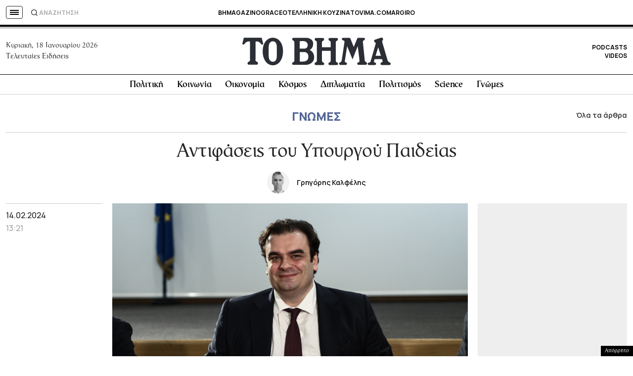

--- FILE ---
content_type: text/html; charset=UTF-8
request_url: https://www.tovima.gr/2024/02/14/opinions/antifaseis-tou-ypourgou-paideias/
body_size: 65069
content:
<!DOCTYPE html><html lang="el"><head><meta charset="UTF-8"><meta name="viewport" content="width=device-width, initial-scale=1, viewport-fit=cover"><link media="all" href="https://www.tovima.gr/wp-content/cache/autoptimize/css/autoptimize_07a2703864e095071c822a220b086419.css" rel="stylesheet"><title>Αντιφάσεις του Υπουργού Παιδείας - ΤΟ ΒΗΜΑ</title><link rel="shortcut icon" href="https://www.tovima.gr/wp-content/themes/whsk_tovima.gr/common/imgs/iconsv_2/android-chrome-256x256.png"><link rel="apple-touch-icon" sizes="180x180" href="https://www.tovima.gr/wp-content/themes/whsk_tovima.gr/common/imgs/iconsv_2/apple-touch-icon.png"><link rel="icon" type="image/png" sizes="32x32" href="https://www.tovima.gr/wp-content/themes/whsk_tovima.gr/common/imgs/iconsv_2/favicon-32x32.png"><link rel="icon" type="image/png" sizes="16x16" href="https://www.tovima.gr/wp-content/themes/whsk_tovima.gr/common/imgs/iconsv_2/favicon-16x16.png"><link rel="manifest" href="https://www.tovima.gr/wp-content/themes/whsk_tovima.gr/common/imgs/iconsv_2/site.webmanifest"><link rel="mask-icon" href="https://www.tovima.gr/wp-content/themes/whsk_tovima.gr/common/imgs/iconsv_2/safari-pinned-tab.svg" color="#5bbad5"><meta name="msapplication-TileColor" content="#da532c"><meta name="theme-color" content="#ffffff"><meta name="development" content="whiskey.gr"/><meta name='robots' content='index, follow, max-image-preview:large, max-snippet:-1, max-video-preview:-1' /><style>img:is([sizes="auto" i], [sizes^="auto," i]) { contain-intrinsic-size: 3000px 1500px }</style><meta name="description" content="Κάποιες από τις ρυθμίσεις τις οποίες πρότεινε ο υπουργός Παιδείας κατά την παρουσίαση του νομοσχεδίου για την ίδρυση των ιδιωτικών Πανεπιστημίων είναι ελλειμματικές ή εμφανίζουν έντονες αντιφάσεις ή είναι μακριά από την πραγματικότητα ." /><link rel="canonical" href="https://www.tovima.gr/2024/02/14/opinions/antifaseis-tou-ypourgou-paideias/" /><meta property="og:locale" content="el_GR" /><meta property="og:type" content="article" /><meta property="og:title" content="Αντιφάσεις του Υπουργού Παιδείας - ΤΟ ΒΗΜΑ" /><meta property="og:description" content="Κάποιες από τις ρυθμίσεις τις οποίες πρότεινε ο υπουργός Παιδείας κατά την παρουσίαση του νομοσχεδίου για την ίδρυση των ιδιωτικών Πανεπιστημίων είναι ελλειμματικές ή εμφανίζουν έντονες αντιφάσεις ή είναι μακριά από την πραγματικότητα ." /><meta property="og:url" content="https://www.tovima.gr/2024/02/14/opinions/antifaseis-tou-ypourgou-paideias/" /><meta property="og:site_name" content="ΤΟ ΒΗΜΑ" /><meta property="article:publisher" content="http://www.facebook.com/#%21%2fpages%2fTovimagr%2f184884834877395%2f" /><meta property="article:published_time" content="2024-02-14T11:21:06+00:00" /><meta property="article:modified_time" content="2024-02-14T12:37:32+00:00" /><meta property="og:image" content="https://www.tovima.gr/wp-content/uploads/2024/01/29/pierrakakis-.jpg" /><meta property="og:image:width" content="1200" /><meta property="og:image:height" content="800" /><meta property="og:image:type" content="image/jpeg" /><meta name="author" content="mtsoli" /><meta name="twitter:card" content="summary_large_image" /><meta name="twitter:creator" content="@tovimagr" /><meta name="twitter:site" content="@tovimagr" /> <style id='classic-theme-styles-inline-css' type='text/css'>/*! This file is auto-generated */
.wp-block-button__link{color:#fff;background-color:#32373c;border-radius:9999px;box-shadow:none;text-decoration:none;padding:calc(.667em + 2px) calc(1.333em + 2px);font-size:1.125em}.wp-block-file__button{background:#32373c;color:#fff;text-decoration:none}</style> <script type="text/javascript" id="ruigehond006_javascript-js-extra">var ruigehond006_c = {"bar_attach":".is-desktop .single-header-wrap, .is-mobile .anchor-scroll, .is-mobile .single-header-wrap","bar_color":"#000000","bar_height":"4px","aria_label":"reading bar","post_types":["post","printed_post"],"post_identifier":".post-4419753.post.type-post.status-publish.format-standard.has-post-thumbnail.hentry.category-opinions.tag-idiotika-panepistimia.tag-13820.tag-kyriakos-pierrakakis.tag-11278.tag-25356.nea_authors-kalfelis-grigoris","post_id":"4419753"};</script> <script type="text/javascript" src="https://www.tovima.gr/wp-content/themes/whsk_tovima.gr/common/js/jquery.3.6.3.min.js?ver=6.8.1" id="jquery.3.6.3-js"></script> <script type="text/javascript" src="https://www.tovima.gr/wp-content/themes/whsk_tovima.gr/common/slick/slick.min.js?ver=1.0" id="slickjs-js"></script> <link rel="alternate" title="oEmbed (JSON)" type="application/json+oembed" href="https://www.tovima.gr/wp-json/oembed/1.0/embed?url=https%3A%2F%2Fwww.tovima.gr%2F2024%2F02%2F14%2Fopinions%2Fantifaseis-tou-ypourgou-paideias%2F" /><link rel="alternate" title="oEmbed (XML)" type="text/xml+oembed" href="https://www.tovima.gr/wp-json/oembed/1.0/embed?url=https%3A%2F%2Fwww.tovima.gr%2F2024%2F02%2F14%2Fopinions%2Fantifaseis-tou-ypourgou-paideias%2F&#038;format=xml" /> <script type="text/javascript">//
  function external_links_in_new_windows_loop() {
    if (!document.links) {
      document.links = document.getElementsByTagName('a');
    }
    var change_link = false;
    var force = '';
    var ignore = 'https://www.youtube.com/embed/';

    for (var t=0; t<document.links.length; t++) {
      var all_links = document.links[t];
      change_link = false;
      
      if(document.links[t].hasAttribute('onClick') == false) {
        // forced if the address starts with http (or also https), but does not link to the current domain
        if(all_links.href.search(/^http/) != -1 && all_links.href.search('www.tovima.gr') == -1 && all_links.href.search(/^#/) == -1) {
          // console.log('Changed ' + all_links.href);
          change_link = true;
        }
          
        if(force != '' && all_links.href.search(force) != -1) {
          // forced
          // console.log('force ' + all_links.href);
          change_link = true;
        }
        
        if(ignore != '' && all_links.href.search(ignore) != -1) {
          // console.log('ignore ' + all_links.href);
          // ignored
          change_link = false;
        }

        if(change_link == true) {
          // console.log('Changed ' + all_links.href);
          document.links[t].setAttribute('onClick', 'javascript:window.open(\'' + all_links.href.replace(/'/g, '') + '\', \'_blank\', \'noopener\'); return false;');
          document.links[t].removeAttribute('target');
        }
      }
    }
  }
  
  // Load
  function external_links_in_new_windows_load(func)
  {  
    var oldonload = window.onload;
    if (typeof window.onload != 'function'){
      window.onload = func;
    } else {
      window.onload = function(){
        oldonload();
        func();
      }
    }
  }

  external_links_in_new_windows_load(external_links_in_new_windows_loop);
  //</script> <link rel="preload" as="image" href="https://www.tovima.gr/wp-content/uploads/2024/01/29/pierrakakis-.jpg" imagesrcset="https://www.tovima.gr/wp-content/uploads/2024/01/29/pierrakakis-.jpg 1200w, https://www.tovima.gr/wp-content/uploads/2024/01/29/pierrakakis--450x300.jpg 450w, https://www.tovima.gr/wp-content/uploads/2024/01/29/pierrakakis--768x512.jpg 768w, https://www.tovima.gr/wp-content/uploads/2024/01/29/pierrakakis--1024x683.jpg 1024w" imagesizes="(max-width: 1200px) 100vw, 1200px" /><style>#ruigehond006_wrap{z-index:10001;position:fixed;display:block;left:0;width:100%;margin:0;overflow:visible}#ruigehond006_inner{position:absolute;height:0;width:inherit;background-color:rgba(255,255,255,.2);-webkit-transition:height .4s;transition:height .4s}html[dir=rtl] #ruigehond006_wrap{text-align:right}#ruigehond006_bar{width:0;height:100%;background-color:transparent}</style><link rel="amphtml" href="https://www.tovima.gr/2024/02/14/opinions/antifaseis-tou-ypourgou-paideias/amp/"> <script async src="https://www.googletagmanager.com/gtag/js?id=AW-17031169797"></script> <script>window.dataLayer = window.dataLayer || [];
  function gtag(){ dataLayer.push(arguments); }
  gtag('js', new Date());
  gtag('config', 'AW-17031169797');</script> <script async src="https://fundingchoicesmessages.google.com/i/pub-3451081775397713?ers=1"></script><script>(function() {function signalGooglefcPresent() {if (!window.frames['googlefcPresent']) {if (document.body) {const iframe = document.createElement('iframe'); iframe.style = 'width: 0; height: 0; border: none; z-index: -1000; left: -1000px; top: -1000px;'; iframe.style.display = 'none'; iframe.name = 'googlefcPresent'; document.body.appendChild(iframe);} else {setTimeout(signalGooglefcPresent, 0);}}}signalGooglefcPresent();})();</script> <script>(function(){'use strict';function aa(a){var b=0;return function(){return b<a.length?{done:!1,value:a[b++]}:{done:!0}}}var ba=typeof Object.defineProperties=="function"?Object.defineProperty:function(a,b,c){if(a==Array.prototype||a==Object.prototype)return a;a[b]=c.value;return a};
function ca(a){a=["object"==typeof globalThis&&globalThis,a,"object"==typeof window&&window,"object"==typeof self&&self,"object"==typeof global&&global];for(var b=0;b<a.length;++b){var c=a[b];if(c&&c.Math==Math)return c}throw Error("Cannot find global object");}var da=ca(this);function l(a,b){if(b)a:{var c=da;a=a.split(".");for(var d=0;d<a.length-1;d++){var e=a[d];if(!(e in c))break a;c=c[e]}a=a[a.length-1];d=c[a];b=b(d);b!=d&&b!=null&&ba(c,a,{configurable:!0,writable:!0,value:b})}}
function ea(a){return a.raw=a}function n(a){var b=typeof Symbol!="undefined"&&Symbol.iterator&&a[Symbol.iterator];if(b)return b.call(a);if(typeof a.length=="number")return{next:aa(a)};throw Error(String(a)+" is not an iterable or ArrayLike");}function fa(a){for(var b,c=[];!(b=a.next()).done;)c.push(b.value);return c}var ha=typeof Object.create=="function"?Object.create:function(a){function b(){}b.prototype=a;return new b},p;
if(typeof Object.setPrototypeOf=="function")p=Object.setPrototypeOf;else{var q;a:{var ja={a:!0},ka={};try{ka.__proto__=ja;q=ka.a;break a}catch(a){}q=!1}p=q?function(a,b){a.__proto__=b;if(a.__proto__!==b)throw new TypeError(a+" is not extensible");return a}:null}var la=p;
function t(a,b){a.prototype=ha(b.prototype);a.prototype.constructor=a;if(la)la(a,b);else for(var c in b)if(c!="prototype")if(Object.defineProperties){var d=Object.getOwnPropertyDescriptor(b,c);d&&Object.defineProperty(a,c,d)}else a[c]=b[c];a.A=b.prototype}function ma(){for(var a=Number(this),b=[],c=a;c<arguments.length;c++)b[c-a]=arguments[c];return b}l("Object.is",function(a){return a?a:function(b,c){return b===c?b!==0||1/b===1/c:b!==b&&c!==c}});
l("Array.prototype.includes",function(a){return a?a:function(b,c){var d=this;d instanceof String&&(d=String(d));var e=d.length;c=c||0;for(c<0&&(c=Math.max(c+e,0));c<e;c++){var f=d[c];if(f===b||Object.is(f,b))return!0}return!1}});
l("String.prototype.includes",function(a){return a?a:function(b,c){if(this==null)throw new TypeError("The 'this' value for String.prototype.includes must not be null or undefined");if(b instanceof RegExp)throw new TypeError("First argument to String.prototype.includes must not be a regular expression");return this.indexOf(b,c||0)!==-1}});l("Number.MAX_SAFE_INTEGER",function(){return 9007199254740991});
l("Number.isFinite",function(a){return a?a:function(b){return typeof b!=="number"?!1:!isNaN(b)&&b!==Infinity&&b!==-Infinity}});l("Number.isInteger",function(a){return a?a:function(b){return Number.isFinite(b)?b===Math.floor(b):!1}});l("Number.isSafeInteger",function(a){return a?a:function(b){return Number.isInteger(b)&&Math.abs(b)<=Number.MAX_SAFE_INTEGER}});
l("Math.trunc",function(a){return a?a:function(b){b=Number(b);if(isNaN(b)||b===Infinity||b===-Infinity||b===0)return b;var c=Math.floor(Math.abs(b));return b<0?-c:c}});/*

 Copyright The Closure Library Authors.
 SPDX-License-Identifier: Apache-2.0
*/
var u=this||self;function v(a,b){a:{var c=["CLOSURE_FLAGS"];for(var d=u,e=0;e<c.length;e++)if(d=d[c[e]],d==null){c=null;break a}c=d}a=c&&c[a];return a!=null?a:b}function w(a){return a};function na(a){u.setTimeout(function(){throw a;},0)};var oa=v(610401301,!1),pa=v(188588736,!0),qa=v(645172343,v(1,!0));var x,ra=u.navigator;x=ra?ra.userAgentData||null:null;function z(a){return oa?x?x.brands.some(function(b){return(b=b.brand)&&b.indexOf(a)!=-1}):!1:!1}function A(a){var b;a:{if(b=u.navigator)if(b=b.userAgent)break a;b=""}return b.indexOf(a)!=-1};function B(){return oa?!!x&&x.brands.length>0:!1}function C(){return B()?z("Chromium"):(A("Chrome")||A("CriOS"))&&!(B()?0:A("Edge"))||A("Silk")};var sa=B()?!1:A("Trident")||A("MSIE");!A("Android")||C();C();A("Safari")&&(C()||(B()?0:A("Coast"))||(B()?0:A("Opera"))||(B()?0:A("Edge"))||(B()?z("Microsoft Edge"):A("Edg/"))||B()&&z("Opera"));var ta={},D=null;var ua=typeof Uint8Array!=="undefined",va=!sa&&typeof btoa==="function";var wa;function E(){return typeof BigInt==="function"};var F=typeof Symbol==="function"&&typeof Symbol()==="symbol";function xa(a){return typeof Symbol==="function"&&typeof Symbol()==="symbol"?Symbol():a}var G=xa(),ya=xa("2ex");var za=F?function(a,b){a[G]|=b}:function(a,b){a.g!==void 0?a.g|=b:Object.defineProperties(a,{g:{value:b,configurable:!0,writable:!0,enumerable:!1}})},H=F?function(a){return a[G]|0}:function(a){return a.g|0},I=F?function(a){return a[G]}:function(a){return a.g},J=F?function(a,b){a[G]=b}:function(a,b){a.g!==void 0?a.g=b:Object.defineProperties(a,{g:{value:b,configurable:!0,writable:!0,enumerable:!1}})};function Aa(a,b){J(b,(a|0)&-14591)}function Ba(a,b){J(b,(a|34)&-14557)};var K={},Ca={};function Da(a){return!(!a||typeof a!=="object"||a.g!==Ca)}function Ea(a){return a!==null&&typeof a==="object"&&!Array.isArray(a)&&a.constructor===Object}function L(a,b,c){if(!Array.isArray(a)||a.length)return!1;var d=H(a);if(d&1)return!0;if(!(b&&(Array.isArray(b)?b.includes(c):b.has(c))))return!1;J(a,d|1);return!0};var M=0,N=0;function Fa(a){var b=a>>>0;M=b;N=(a-b)/4294967296>>>0}function Ga(a){if(a<0){Fa(-a);var b=n(Ha(M,N));a=b.next().value;b=b.next().value;M=a>>>0;N=b>>>0}else Fa(a)}function Ia(a,b){b>>>=0;a>>>=0;if(b<=2097151)var c=""+(4294967296*b+a);else E()?c=""+(BigInt(b)<<BigInt(32)|BigInt(a)):(c=(a>>>24|b<<8)&16777215,b=b>>16&65535,a=(a&16777215)+c*6777216+b*6710656,c+=b*8147497,b*=2,a>=1E7&&(c+=a/1E7>>>0,a%=1E7),c>=1E7&&(b+=c/1E7>>>0,c%=1E7),c=b+Ja(c)+Ja(a));return c}
function Ja(a){a=String(a);return"0000000".slice(a.length)+a}function Ha(a,b){b=~b;a?a=~a+1:b+=1;return[a,b]};var Ka=/^-?([1-9][0-9]*|0)(\.[0-9]+)?$/;var O;function La(a,b){O=b;a=new a(b);O=void 0;return a}
function P(a,b,c){a==null&&(a=O);O=void 0;if(a==null){var d=96;c?(a=[c],d|=512):a=[];b&&(d=d&-16760833|(b&1023)<<14)}else{if(!Array.isArray(a))throw Error("narr");d=H(a);if(d&2048)throw Error("farr");if(d&64)return a;d|=64;if(c&&(d|=512,c!==a[0]))throw Error("mid");a:{c=a;var e=c.length;if(e){var f=e-1;if(Ea(c[f])){d|=256;b=f-(+!!(d&512)-1);if(b>=1024)throw Error("pvtlmt");d=d&-16760833|(b&1023)<<14;break a}}if(b){b=Math.max(b,e-(+!!(d&512)-1));if(b>1024)throw Error("spvt");d=d&-16760833|(b&1023)<<
14}}}J(a,d);return a};function Ma(a){switch(typeof a){case "number":return isFinite(a)?a:String(a);case "boolean":return a?1:0;case "object":if(a)if(Array.isArray(a)){if(L(a,void 0,0))return}else if(ua&&a!=null&&a instanceof Uint8Array){if(va){for(var b="",c=0,d=a.length-10240;c<d;)b+=String.fromCharCode.apply(null,a.subarray(c,c+=10240));b+=String.fromCharCode.apply(null,c?a.subarray(c):a);a=btoa(b)}else{b===void 0&&(b=0);if(!D){D={};c="ABCDEFGHIJKLMNOPQRSTUVWXYZabcdefghijklmnopqrstuvwxyz0123456789".split("");d=["+/=",
"+/","-_=","-_.","-_"];for(var e=0;e<5;e++){var f=c.concat(d[e].split(""));ta[e]=f;for(var g=0;g<f.length;g++){var h=f[g];D[h]===void 0&&(D[h]=g)}}}b=ta[b];c=Array(Math.floor(a.length/3));d=b[64]||"";for(e=f=0;f<a.length-2;f+=3){var k=a[f],m=a[f+1];h=a[f+2];g=b[k>>2];k=b[(k&3)<<4|m>>4];m=b[(m&15)<<2|h>>6];h=b[h&63];c[e++]=g+k+m+h}g=0;h=d;switch(a.length-f){case 2:g=a[f+1],h=b[(g&15)<<2]||d;case 1:a=a[f],c[e]=b[a>>2]+b[(a&3)<<4|g>>4]+h+d}a=c.join("")}return a}}return a};function Na(a,b,c){a=Array.prototype.slice.call(a);var d=a.length,e=b&256?a[d-1]:void 0;d+=e?-1:0;for(b=b&512?1:0;b<d;b++)a[b]=c(a[b]);if(e){b=a[b]={};for(var f in e)Object.prototype.hasOwnProperty.call(e,f)&&(b[f]=c(e[f]))}return a}function Oa(a,b,c,d,e){if(a!=null){if(Array.isArray(a))a=L(a,void 0,0)?void 0:e&&H(a)&2?a:Pa(a,b,c,d!==void 0,e);else if(Ea(a)){var f={},g;for(g in a)Object.prototype.hasOwnProperty.call(a,g)&&(f[g]=Oa(a[g],b,c,d,e));a=f}else a=b(a,d);return a}}
function Pa(a,b,c,d,e){var f=d||c?H(a):0;d=d?!!(f&32):void 0;a=Array.prototype.slice.call(a);for(var g=0;g<a.length;g++)a[g]=Oa(a[g],b,c,d,e);c&&c(f,a);return a}function Qa(a){return a.s===K?a.toJSON():Ma(a)};function Ra(a,b,c){c=c===void 0?Ba:c;if(a!=null){if(ua&&a instanceof Uint8Array)return b?a:new Uint8Array(a);if(Array.isArray(a)){var d=H(a);if(d&2)return a;b&&(b=d===0||!!(d&32)&&!(d&64||!(d&16)));return b?(J(a,(d|34)&-12293),a):Pa(a,Ra,d&4?Ba:c,!0,!0)}a.s===K&&(c=a.h,d=I(c),a=d&2?a:La(a.constructor,Sa(c,d,!0)));return a}}function Sa(a,b,c){var d=c||b&2?Ba:Aa,e=!!(b&32);a=Na(a,b,function(f){return Ra(f,e,d)});za(a,32|(c?2:0));return a};function Ta(a,b){a=a.h;return Ua(a,I(a),b)}function Va(a,b,c,d){b=d+(+!!(b&512)-1);if(!(b<0||b>=a.length||b>=c))return a[b]}
function Ua(a,b,c,d){if(c===-1)return null;var e=b>>14&1023||536870912;if(c>=e){if(b&256)return a[a.length-1][c]}else{var f=a.length;if(d&&b&256&&(d=a[f-1][c],d!=null)){if(Va(a,b,e,c)&&ya!=null){var g;a=(g=wa)!=null?g:wa={};g=a[ya]||0;g>=4||(a[ya]=g+1,g=Error(),g.__closure__error__context__984382||(g.__closure__error__context__984382={}),g.__closure__error__context__984382.severity="incident",na(g))}return d}return Va(a,b,e,c)}}
function Wa(a,b,c,d,e){var f=b>>14&1023||536870912;if(c>=f||e&&!qa){var g=b;if(b&256)e=a[a.length-1];else{if(d==null)return;e=a[f+(+!!(b&512)-1)]={};g|=256}e[c]=d;c<f&&(a[c+(+!!(b&512)-1)]=void 0);g!==b&&J(a,g)}else a[c+(+!!(b&512)-1)]=d,b&256&&(a=a[a.length-1],c in a&&delete a[c])}
function Xa(a,b){var c=Ya;var d=d===void 0?!1:d;var e=a.h;var f=I(e),g=Ua(e,f,b,d);if(g!=null&&typeof g==="object"&&g.s===K)c=g;else if(Array.isArray(g)){var h=H(g),k=h;k===0&&(k|=f&32);k|=f&2;k!==h&&J(g,k);c=new c(g)}else c=void 0;c!==g&&c!=null&&Wa(e,f,b,c,d);e=c;if(e==null)return e;a=a.h;f=I(a);f&2||(g=e,c=g.h,h=I(c),g=h&2?La(g.constructor,Sa(c,h,!1)):g,g!==e&&(e=g,Wa(a,f,b,e,d)));return e}function Za(a,b){a=Ta(a,b);return a==null||typeof a==="string"?a:void 0}
function $a(a,b){var c=c===void 0?0:c;a=Ta(a,b);if(a!=null)if(b=typeof a,b==="number"?Number.isFinite(a):b!=="string"?0:Ka.test(a))if(typeof a==="number"){if(a=Math.trunc(a),!Number.isSafeInteger(a)){Ga(a);b=M;var d=N;if(a=d&2147483648)b=~b+1>>>0,d=~d>>>0,b==0&&(d=d+1>>>0);b=d*4294967296+(b>>>0);a=a?-b:b}}else if(b=Math.trunc(Number(a)),Number.isSafeInteger(b))a=String(b);else{if(b=a.indexOf("."),b!==-1&&(a=a.substring(0,b)),!(a[0]==="-"?a.length<20||a.length===20&&Number(a.substring(0,7))>-922337:
a.length<19||a.length===19&&Number(a.substring(0,6))<922337)){if(a.length<16)Ga(Number(a));else if(E())a=BigInt(a),M=Number(a&BigInt(4294967295))>>>0,N=Number(a>>BigInt(32)&BigInt(4294967295));else{b=+(a[0]==="-");N=M=0;d=a.length;for(var e=b,f=(d-b)%6+b;f<=d;e=f,f+=6)e=Number(a.slice(e,f)),N*=1E6,M=M*1E6+e,M>=4294967296&&(N+=Math.trunc(M/4294967296),N>>>=0,M>>>=0);b&&(b=n(Ha(M,N)),a=b.next().value,b=b.next().value,M=a,N=b)}a=M;b=N;b&2147483648?E()?a=""+(BigInt(b|0)<<BigInt(32)|BigInt(a>>>0)):(b=
n(Ha(a,b)),a=b.next().value,b=b.next().value,a="-"+Ia(a,b)):a=Ia(a,b)}}else a=void 0;return a!=null?a:c}function R(a,b){var c=c===void 0?"":c;a=Za(a,b);return a!=null?a:c};var S;function T(a,b,c){this.h=P(a,b,c)}T.prototype.toJSON=function(){return ab(this)};T.prototype.s=K;T.prototype.toString=function(){try{return S=!0,ab(this).toString()}finally{S=!1}};
function ab(a){var b=S?a.h:Pa(a.h,Qa,void 0,void 0,!1);var c=!S;var d=pa?void 0:a.constructor.v;var e=I(c?a.h:b);if(a=b.length){var f=b[a-1],g=Ea(f);g?a--:f=void 0;e=+!!(e&512)-1;var h=b;if(g){b:{var k=f;var m={};g=!1;if(k)for(var r in k)if(Object.prototype.hasOwnProperty.call(k,r))if(isNaN(+r))m[r]=k[r];else{var y=k[r];Array.isArray(y)&&(L(y,d,+r)||Da(y)&&y.size===0)&&(y=null);y==null&&(g=!0);y!=null&&(m[r]=y)}if(g){for(var Q in m)break b;m=null}else m=k}k=m==null?f!=null:m!==f}for(var ia;a>0;a--){Q=
a-1;r=h[Q];Q-=e;if(!(r==null||L(r,d,Q)||Da(r)&&r.size===0))break;ia=!0}if(h!==b||k||ia){if(!c)h=Array.prototype.slice.call(h,0,a);else if(ia||k||m)h.length=a;m&&h.push(m)}b=h}return b};function bb(a){return function(b){if(b==null||b=="")b=new a;else{b=JSON.parse(b);if(!Array.isArray(b))throw Error("dnarr");za(b,32);b=La(a,b)}return b}};function cb(a){this.h=P(a)}t(cb,T);var db=bb(cb);var U;function V(a){this.g=a}V.prototype.toString=function(){return this.g+""};var eb={};function fb(a){if(U===void 0){var b=null;var c=u.trustedTypes;if(c&&c.createPolicy){try{b=c.createPolicy("goog#html",{createHTML:w,createScript:w,createScriptURL:w})}catch(d){u.console&&u.console.error(d.message)}U=b}else U=b}a=(b=U)?b.createScriptURL(a):a;return new V(a,eb)};/*

 SPDX-License-Identifier: Apache-2.0
*/
function gb(a){var b=ma.apply(1,arguments);if(b.length===0)return fb(a[0]);for(var c=a[0],d=0;d<b.length;d++)c+=encodeURIComponent(b[d])+a[d+1];return fb(c)};function hb(a,b){a.src=b instanceof V&&b.constructor===V?b.g:"type_error:TrustedResourceUrl";var c,d;(c=(b=(d=(c=(a.ownerDocument&&a.ownerDocument.defaultView||window).document).querySelector)==null?void 0:d.call(c,"script[nonce]"))?b.nonce||b.getAttribute("nonce")||"":"")&&a.setAttribute("nonce",c)};function ib(){return Math.floor(Math.random()*2147483648).toString(36)+Math.abs(Math.floor(Math.random()*2147483648)^Date.now()).toString(36)};function jb(a,b){b=String(b);a.contentType==="application/xhtml+xml"&&(b=b.toLowerCase());return a.createElement(b)}function kb(a){this.g=a||u.document||document};function lb(a){a=a===void 0?document:a;return a.createElement("script")};function mb(a,b,c,d,e,f){try{var g=a.g,h=lb(g);h.async=!0;hb(h,b);g.head.appendChild(h);h.addEventListener("load",function(){e();d&&g.head.removeChild(h)});h.addEventListener("error",function(){c>0?mb(a,b,c-1,d,e,f):(d&&g.head.removeChild(h),f())})}catch(k){f()}};var nb=u.atob("aHR0cHM6Ly93d3cuZ3N0YXRpYy5jb20vaW1hZ2VzL2ljb25zL21hdGVyaWFsL3N5c3RlbS8xeC93YXJuaW5nX2FtYmVyXzI0ZHAucG5n"),ob=u.atob("WW91IGFyZSBzZWVpbmcgdGhpcyBtZXNzYWdlIGJlY2F1c2UgYWQgb3Igc2NyaXB0IGJsb2NraW5nIHNvZnR3YXJlIGlzIGludGVyZmVyaW5nIHdpdGggdGhpcyBwYWdlLg=="),pb=u.atob("RGlzYWJsZSBhbnkgYWQgb3Igc2NyaXB0IGJsb2NraW5nIHNvZnR3YXJlLCB0aGVuIHJlbG9hZCB0aGlzIHBhZ2Uu");function qb(a,b,c){this.i=a;this.u=b;this.o=c;this.g=null;this.j=[];this.m=!1;this.l=new kb(this.i)}
function rb(a){if(a.i.body&&!a.m){var b=function(){sb(a);u.setTimeout(function(){tb(a,3)},50)};mb(a.l,a.u,2,!0,function(){u[a.o]||b()},b);a.m=!0}}
function sb(a){for(var b=W(1,5),c=0;c<b;c++){var d=X(a);a.i.body.appendChild(d);a.j.push(d)}b=X(a);b.style.bottom="0";b.style.left="0";b.style.position="fixed";b.style.width=W(100,110).toString()+"%";b.style.zIndex=W(2147483544,2147483644).toString();b.style.backgroundColor=ub(249,259,242,252,219,229);b.style.boxShadow="0 0 12px #888";b.style.color=ub(0,10,0,10,0,10);b.style.display="flex";b.style.justifyContent="center";b.style.fontFamily="Roboto, Arial";c=X(a);c.style.width=W(80,85).toString()+
"%";c.style.maxWidth=W(750,775).toString()+"px";c.style.margin="24px";c.style.display="flex";c.style.alignItems="flex-start";c.style.justifyContent="center";d=jb(a.l.g,"IMG");d.className=ib();d.src=nb;d.alt="Warning icon";d.style.height="24px";d.style.width="24px";d.style.paddingRight="16px";var e=X(a),f=X(a);f.style.fontWeight="bold";f.textContent=ob;var g=X(a);g.textContent=pb;Y(a,e,f);Y(a,e,g);Y(a,c,d);Y(a,c,e);Y(a,b,c);a.g=b;a.i.body.appendChild(a.g);b=W(1,5);for(c=0;c<b;c++)d=X(a),a.i.body.appendChild(d),
a.j.push(d)}function Y(a,b,c){for(var d=W(1,5),e=0;e<d;e++){var f=X(a);b.appendChild(f)}b.appendChild(c);c=W(1,5);for(d=0;d<c;d++)e=X(a),b.appendChild(e)}function W(a,b){return Math.floor(a+Math.random()*(b-a))}function ub(a,b,c,d,e,f){return"rgb("+W(Math.max(a,0),Math.min(b,255)).toString()+","+W(Math.max(c,0),Math.min(d,255)).toString()+","+W(Math.max(e,0),Math.min(f,255)).toString()+")"}function X(a){a=jb(a.l.g,"DIV");a.className=ib();return a}
function tb(a,b){b<=0||a.g!=null&&a.g.offsetHeight!==0&&a.g.offsetWidth!==0||(vb(a),sb(a),u.setTimeout(function(){tb(a,b-1)},50))}function vb(a){for(var b=n(a.j),c=b.next();!c.done;c=b.next())(c=c.value)&&c.parentNode&&c.parentNode.removeChild(c);a.j=[];(b=a.g)&&b.parentNode&&b.parentNode.removeChild(b);a.g=null};function wb(a,b,c,d,e){function f(k){document.body?g(document.body):k>0?u.setTimeout(function(){f(k-1)},e):b()}function g(k){k.appendChild(h);u.setTimeout(function(){h?(h.offsetHeight!==0&&h.offsetWidth!==0?b():a(),h.parentNode&&h.parentNode.removeChild(h)):a()},d)}var h=xb(c);f(3)}function xb(a){var b=document.createElement("div");b.className=a;b.style.width="1px";b.style.height="1px";b.style.position="absolute";b.style.left="-10000px";b.style.top="-10000px";b.style.zIndex="-10000";return b};function Ya(a){this.h=P(a)}t(Ya,T);function yb(a){this.h=P(a)}t(yb,T);var zb=bb(yb);function Ab(a){if(!a)return null;a=Za(a,4);var b;a===null||a===void 0?b=null:b=fb(a);return b};var Bb=ea([""]),Cb=ea([""]);function Db(a,b){this.m=a;this.o=new kb(a.document);this.g=b;this.j=R(this.g,1);this.u=Ab(Xa(this.g,2))||gb(Bb);this.i=!1;b=Ab(Xa(this.g,13))||gb(Cb);this.l=new qb(a.document,b,R(this.g,12))}Db.prototype.start=function(){Eb(this)};
function Eb(a){Fb(a);mb(a.o,a.u,3,!1,function(){a:{var b=a.j;var c=u.btoa(b);if(c=u[c]){try{var d=db(u.atob(c))}catch(e){b=!1;break a}b=b===Za(d,1)}else b=!1}b?Z(a,R(a.g,14)):(Z(a,R(a.g,8)),rb(a.l))},function(){wb(function(){Z(a,R(a.g,7));rb(a.l)},function(){return Z(a,R(a.g,6))},R(a.g,9),$a(a.g,10),$a(a.g,11))})}function Z(a,b){a.i||(a.i=!0,a=new a.m.XMLHttpRequest,a.open("GET",b,!0),a.send())}function Fb(a){var b=u.btoa(a.j);a.m[b]&&Z(a,R(a.g,5))};(function(a,b){u[a]=function(){var c=ma.apply(0,arguments);u[a]=function(){};b.call.apply(b,[null].concat(c instanceof Array?c:fa(n(c))))}})("__h82AlnkH6D91__",function(a){typeof window.atob==="function"&&(new Db(window,zb(window.atob(a)))).start()});}).call(this);

window.__h82AlnkH6D91__("[base64]/[base64]/[base64]/[base64]");</script> <script>!function (n) { "use strict"; function d(n, t) { var r = (65535 & n) + (65535 & t); return (n >> 16) + (t >> 16) + (r >> 16) << 16 | 65535 & r } function f(n, t, r, e, o, u) { return d((u = d(d(t, n), d(e, u))) << o | u >>> 32 - o, r) } function l(n, t, r, e, o, u, c) { return f(t & r | ~t & e, n, t, o, u, c) } function g(n, t, r, e, o, u, c) { return f(t & e | r & ~e, n, t, o, u, c) } function v(n, t, r, e, o, u, c) { return f(t ^ r ^ e, n, t, o, u, c) } function m(n, t, r, e, o, u, c) { return f(r ^ (t | ~e), n, t, o, u, c) } function c(n, t) { var r, e, o, u; n[t >> 5] |= 128 << t % 32, n[14 + (t + 64 >>> 9 << 4)] = t; for (var c = 1732584193, f = -271733879, i = -1732584194, a = 271733878, h = 0; h < n.length; h += 16)c = l(r = c, e = f, o = i, u = a, n[h], 7, -680876936), a = l(a, c, f, i, n[h + 1], 12, -389564586), i = l(i, a, c, f, n[h + 2], 17, 606105819), f = l(f, i, a, c, n[h + 3], 22, -1044525330), c = l(c, f, i, a, n[h + 4], 7, -176418897), a = l(a, c, f, i, n[h + 5], 12, 1200080426), i = l(i, a, c, f, n[h + 6], 17, -1473231341), f = l(f, i, a, c, n[h + 7], 22, -45705983), c = l(c, f, i, a, n[h + 8], 7, 1770035416), a = l(a, c, f, i, n[h + 9], 12, -1958414417), i = l(i, a, c, f, n[h + 10], 17, -42063), f = l(f, i, a, c, n[h + 11], 22, -1990404162), c = l(c, f, i, a, n[h + 12], 7, 1804603682), a = l(a, c, f, i, n[h + 13], 12, -40341101), i = l(i, a, c, f, n[h + 14], 17, -1502002290), c = g(c, f = l(f, i, a, c, n[h + 15], 22, 1236535329), i, a, n[h + 1], 5, -165796510), a = g(a, c, f, i, n[h + 6], 9, -1069501632), i = g(i, a, c, f, n[h + 11], 14, 643717713), f = g(f, i, a, c, n[h], 20, -373897302), c = g(c, f, i, a, n[h + 5], 5, -701558691), a = g(a, c, f, i, n[h + 10], 9, 38016083), i = g(i, a, c, f, n[h + 15], 14, -660478335), f = g(f, i, a, c, n[h + 4], 20, -405537848), c = g(c, f, i, a, n[h + 9], 5, 568446438), a = g(a, c, f, i, n[h + 14], 9, -1019803690), i = g(i, a, c, f, n[h + 3], 14, -187363961), f = g(f, i, a, c, n[h + 8], 20, 1163531501), c = g(c, f, i, a, n[h + 13], 5, -1444681467), a = g(a, c, f, i, n[h + 2], 9, -51403784), i = g(i, a, c, f, n[h + 7], 14, 1735328473), c = v(c, f = g(f, i, a, c, n[h + 12], 20, -1926607734), i, a, n[h + 5], 4, -378558), a = v(a, c, f, i, n[h + 8], 11, -2022574463), i = v(i, a, c, f, n[h + 11], 16, 1839030562), f = v(f, i, a, c, n[h + 14], 23, -35309556), c = v(c, f, i, a, n[h + 1], 4, -1530992060), a = v(a, c, f, i, n[h + 4], 11, 1272893353), i = v(i, a, c, f, n[h + 7], 16, -155497632), f = v(f, i, a, c, n[h + 10], 23, -1094730640), c = v(c, f, i, a, n[h + 13], 4, 681279174), a = v(a, c, f, i, n[h], 11, -358537222), i = v(i, a, c, f, n[h + 3], 16, -722521979), f = v(f, i, a, c, n[h + 6], 23, 76029189), c = v(c, f, i, a, n[h + 9], 4, -640364487), a = v(a, c, f, i, n[h + 12], 11, -421815835), i = v(i, a, c, f, n[h + 15], 16, 530742520), c = m(c, f = v(f, i, a, c, n[h + 2], 23, -995338651), i, a, n[h], 6, -198630844), a = m(a, c, f, i, n[h + 7], 10, 1126891415), i = m(i, a, c, f, n[h + 14], 15, -1416354905), f = m(f, i, a, c, n[h + 5], 21, -57434055), c = m(c, f, i, a, n[h + 12], 6, 1700485571), a = m(a, c, f, i, n[h + 3], 10, -1894986606), i = m(i, a, c, f, n[h + 10], 15, -1051523), f = m(f, i, a, c, n[h + 1], 21, -2054922799), c = m(c, f, i, a, n[h + 8], 6, 1873313359), a = m(a, c, f, i, n[h + 15], 10, -30611744), i = m(i, a, c, f, n[h + 6], 15, -1560198380), f = m(f, i, a, c, n[h + 13], 21, 1309151649), c = m(c, f, i, a, n[h + 4], 6, -145523070), a = m(a, c, f, i, n[h + 11], 10, -1120210379), i = m(i, a, c, f, n[h + 2], 15, 718787259), f = m(f, i, a, c, n[h + 9], 21, -343485551), c = d(c, r), f = d(f, e), i = d(i, o), a = d(a, u); return [c, f, i, a] } function i(n) { for (var t = "", r = 32 * n.length, e = 0; e < r; e += 8)t += String.fromCharCode(n[e >> 5] >>> e % 32 & 255); return t } function a(n) { var t = []; for (t[(n.length >> 2) - 1] = void 0, e = 0; e < t.length; e += 1)t[e] = 0; for (var r = 8 * n.length, e = 0; e < r; e += 8)t[e >> 5] |= (255 & n.charCodeAt(e / 8)) << e % 32; return t } function e(n) { for (var t, r = "0123456789abcdef", e = "", o = 0; o < n.length; o += 1)t = n.charCodeAt(o), e += r.charAt(t >>> 4 & 15) + r.charAt(15 & t); return e } function r(n) { return unescape(encodeURIComponent(n)) } function o(n) { return i(c(a(n = r(n)), 8 * n.length)) } function u(n, t) { return function (n, t) { var r, e = a(n), o = [], u = []; for (o[15] = u[15] = void 0, 16 < e.length && (e = c(e, 8 * n.length)), r = 0; r < 16; r += 1)o[r] = 909522486 ^ e[r], u[r] = 1549556828 ^ e[r]; return t = c(o.concat(a(t)), 512 + 8 * t.length), i(c(u.concat(t), 640)) }(r(n), r(t)) } function t(n, t, r) { return t ? r ? u(t, n) : e(u(t, n)) : r ? o(n) : e(o(n)) } "function" == typeof define && define.amd ? define(function () { return t }) : "object" == typeof module && module.exports ? module.exports = t : n.md5 = t }(this);
//# sourceMappingURL=md5.min.js.map

function uuidv4() {
    return ([1e7] + -1e3 + -4e3 + -8e3 + -1e11).replace(/[018]/g, c =>
        (c ^ crypto.getRandomValues(new Uint8Array(1))[0] & 15 >> c / 4).toString(16)
    );
}

function setPPIDCookie() {
    document.cookie = "_ppid=" + md5(uuidv4()) + ";path=/";
}

function clearPPIDCookie() {
    document.cookie = "_ppid=;path=/;expires=Thu, 01 Jan 1970 00:00:01 GMT";
}

function getPPIDCookie() {
    let name = "_ppid=";
    let ca = document.cookie.split(';');
    for (let i = 0; i < ca.length; i++) {
        let c = ca[i].trim();
        if (c.indexOf(name) == 0) {
            return c.substring(name.length, c.length);
        }
    }
    return "";
}

function quantcastTrackEvent(eventName) {
    let ppid = getPPIDCookie();
    if (ppid === "") {
        setPPIDCookie();
    }
    if (typeof __qc !== 'undefined') {
        __qc.event({
            type: 'custom',
            eventType: eventName
        });
    }
}

// Wait for TCF API to load
let tcfCheckInterval = setInterval(() => {
    if (typeof window.__tcfapi !== 'undefined') {
        clearInterval(tcfCheckInterval); // Stop checking once __tcfapi is available

        window.__tcfapi('addEventListener', 2, function(tcData, success) {
            if (success && (tcData.eventStatus === 'useractioncomplete' || tcData.eventStatus === 'tcloaded')) {
                const hasPurposeOneConsent = tcData.purpose.consents['1']; // Purpose 1: Storage & Access
                
                if (hasPurposeOneConsent) {
                    console.log("Consent given for Purpose 1 - Setting PPID");
                    quantcastTrackEvent('Personalized Ad Consent Given');
                } else {
                    console.log("No consent for Purpose 1 - Clearing PPID");
                    clearPPIDCookie();
                }
            }
        });
    }
}, 500); // Check every 500ms

// Stop checking after 5 seconds
setTimeout(() => clearInterval(tcfCheckInterval), 5000);</script> <script>window.skinSize = 'small';
    var w = window.innerWidth || document.documentElement.clientWidth || document.body.clientWidth;
    if (w > 1000) {
        window.skinSize = 'large';
    }
    if (w <= 668) {
        var platform = 'mobile';
    } else {
        var platform = 'desktop';
    }

    // function display320() {
    //     googletag.cmd.push(function() {
    //         googletag.display('320x50_bottom_2')
    //     });
    //     display320 = function() {}
    // }

    function displaytxt() {
       googletag.cmd.push(function() {
           googletag.display('textlink_1');
       });
       displaytxt = function() {}
   }
    function lazytxt() {
       d = $("#das-mmiddle-wp");
       var waypoint = new Waypoint({
           element: d[0],
           handler: function(n) {
               displaytxt()
           },
           offset: function() {
               return window.innerHeight+300
           }
       })
   }
    function ways() {
        const f = $(".das-mmiddle");
        const d = $("#das-mmiddle-wp");
        var waypoint = new Waypoint({
            element: d[0],
            handler: function(n) {
                "up" === n ? f.addClass('ups') : "down" === n && f.removeClass('ups');
                // display320()
            },
            offset: function() {
                return window.innerHeight
            }
        })
    }
    // function ways1() {
    // console.trace("ways1 called");
    // d = $("#das-bottom");
    // var waypoint = new Waypoint({
    //     element: d[0],
    //     handler: function(n) {
    //         display320()
    //     },
    //     offset: function() {
    //         return window.innerHeight
    //     }
    //     })
    // }</script> <script>function loadAdScript() {
    var script = document.createElement('script');
    script.src = 'https://securepubads.g.doubleclick.net/tag/js/gpt.js';
    script.async = true;
    document.head.appendChild(script);
  }

  if ('requestIdleCallback' in window) {
    requestIdleCallback(loadAdScript);
  } else {
    // Fallback if requestIdleCallback isn't supported
    window.addEventListener('load', function () {
      setTimeout(loadAdScript, 500); // 0.56 seconds delay
    });
  }</script> <script>var googletag = googletag || {};
    googletag.cmd = googletag.cmd || [];</script> <script defer src="https://www.alteregomedia.org/files/js/gtags.js?v=1"></script> <script>var plink = "https://www.tovima.gr/2024/02/14/opinions/antifaseis-tou-ypourgou-paideias";
            var title = 'Αντιφάσεις του Υπουργού Παιδείας';
    var summary = 'Κάποιες από τις ρυθμίσεις τις οποίες πρότεινε ο υπουργός Παιδείας κατά την παρουσίαση του νομοσχεδίου για την ίδρυση των ιδιωτικών Πανεπιστημίων είναι ελλειμματικές ή εμφανίζουν έντονες αντιφάσεις ή είναι μακριά από την πραγματικότητα .';
        var text = 'Ο Υπουργός Παιδείας κ. Πιερρακάκης είναι ένας προικισμένος άνθρωπος που επέτυχε πολλά πράγματα (και έδωσε τη δυνατότητα στους πολίτες αυτής της χώρας να κάνουν ηλεκτρονικά πολλές καθημερινές τους συναλλαγές). Ωστόσο, κάποιες από τις ρυθμίσεις τις οποίες πρότεινε κατά την παρουσίαση του νομοσχεδίου για την ίδρυση των ιδιωτικών Πανεπιστημίων είναι ελλειμματικές ή εμφανίζουν έντονες αντιφάσεις ή είναι μακριά από την πραγματικότητα. Και θα αναφέρω επιλεκτικά δύο συγκεκριμένες προβλέψεις. 1 Καθηγητικό προσωπικό των Δημοσίων Πανεπιστημίων. Ο κ. Πιερακάκης δεσμεύτηκε ότι ένας καθηγητής Πανεπιστημίου θα αποχωρεί και αμέσως στη θέση του ένας άλλος θα προσλαμβάνεται . Η δέσμευση αυτή του Υπουργού Παιδείας προφανώς δεν έχει καμία σχέση με την πραγματικότητα . Τι εννοώ;googletag.cmd.push(function() { googletag.display("300x250_m1"); });googletag.cmd.push(function() {googletag.display("300x250_middle_1")}) Όταν προκηρύσσεται μια θέση ενός συνταξιοδοτούμενου καθηγητή περνούν κατά μέσο όρο δύο τουλάχιστον ή τρία χρόνια για να εκλεγεί ένας νέος καθηγητής στην ίδια θέση. Το αποτέλεσμα; Σε πολλές Σχολές πολύ σύντομα δεν θα διδάσκονται αρκετά μαθήματα, γιατί όσοι έγιναν καθηγητές τη δεκαετία 1980-1990 τώρα συνταξιοδοτούνται μαζικά. Μάλιστα, το πρόβλημα γίνεται ακόμη πιο εκρηκτικό, αν λάβει κανείς υπόψη του ότι με τις μνημονιακές δεσμεύσεις έπρεπε να συνταξιοδοτηθούν δέκα (10) καθηγητές για να ιδρυθεί μια καινούργια οργανική θέση.googletag.cmd.push(function() { googletag.display("300x250_m2"); }); Υπάρχει μια (προσωρινή έστω ) λύση, ώστε να μη καταρρεύσουν άμεσα τα Δημόσια Πανεπιστήμια το 2026 ή 2027; Κατά τη γνώμη μου ναι και είναι εκείνη την οποία είχε προτείνει νομοθετικά στην προηγούμενη Υπουργό Παιδείας ο νυν Κοσμήτορας της Νομικής Σχολής Θεσσαλονίκης κ. Γκλαβίνης. Ποια είναι αυτή ;googletag.cmd.push(function() { googletag.display("300x250_middle_2"); }); Ο καθηγητής Πανεπιστημίου θα συνταξιοδοτείται κανονικά στο 67ο έτος. Η οργανική του θέση θα προκηρύσσεται εκ νέου (ώστε να προσληφθεί ένας καινούργιος). Μέχρι όμως να εκλεγεί ο καινούργιος μετά από 2 ή 3 χρόνια ο παλιός καθηγητής θα παραμένει σε προσωποπαγή καθαρά θέση (και θα έχει μόνο διδακτικά καθήκοντα και όχι διοικητικά, μη δυνάμενος λ.χ., να διευθύνει κλινικές σε Ιατρικές Σχολές ή να αναδειχθεί Πρύτανης κλπ.). Με το διορισμό του καινούργιου καθηγητή ο παλιός θα αποχωρεί. Εάν η κυβέρνηση θέλει να στηρίξει τα Δημόσια Πανεπιστήμια (όπως λέει τουλάχιστον), και όχι μόνο τα υπό ίδρυση ιδιωτικά, είναι αναγκαίο να εντάξει την ανωτέρω λύση στο νομοσχέδιο το οποίο θα ψηφιστεί . 2 Οι καθηγητές των Δημόσιων Πανεπιστημίων δεν θα μπορούν να διδάσκουν στα υπό ίδρυση ιδιωτικά. Η πρόβλεψη αυτή την οποία εξήγγειλε ο κ. Πιερακάκης είναι κατά την άποψή μου αρνητική και πλήρως αντιφατική. Γιατί; Γιατί από την άλλη μεριά ο σημερινός νόμος επιτρέπει σε ένα Καθηγητή της Νομικής να κάνει πλήρη δικηγορία (χωρίς κανένα περιορισμό και όλοι γνωρίζουν τι σημαίνει αυτό) . Και το ίδιο ισχύει και για ένα Καθηγητή της Ιατρικής ο οποίος μπορεί το απόγευμα να λειτουργεί ως ιδιώτης ιατρός στο ιδιωτικό του Ιατρείο.googletag.cmd.push(function() { googletag.display("300x250_middle_3"); }); Είναι δυνατό κατά συνέπεια ένας Καθηγητής Πανεπιστημίου να επιτρέπεται να κάνει ελεύθερο επάγγελμα , αλλά να μη μπορεί (για να συμπληρώσει τον πενιχρό του μισθό) να διδάσκει στα υπό ίδρυση ιδιωτικά πανεπιστήμια; Πράγμα το οποίο θα σήμαινε ότι τα υπό ίδρυση ιδιωτικά Πανεπιστήμια θα επανδρώνονταν και από έμπειρους Καθηγητές ; Σημειώνω μάλιστα στο σημείο αυτό, ότι ένας επίκουρος Καθηγητής αμείβεται σήμερα με 1300 ευρώ το μήνα (ενώ απαιτούμε να έχει Διδακτορικό, μία επιπρόσθετη μονογραφία, πολλαπλές δημοσιεύσεις, τριετή διδασκαλία κλπ) Το συμπέρασμα; Ο Υπουργός Παιδείας είναι απαραίτητο να στηρίξει το Δημόσιο Πανεπιστήμιο με πραγματικές λύσεις και όχι με φαντασιώσεις! *Ο Καλφέλης Γρηγόρης είναι καθηγητής της Νομικής Σχολής του ΑΠΘ kalfelis@law.auth.gr';
        var tags = 'Ιδιωτικά πανεπιστήμια καθηγητής Κυριάκος Πιερρακάκης νομοσχέδιο πρύτανης';
            try {setas()} catch (e) {var lineitemids = ''; var adserver = ''}
    googletag.cmd.push(function() {
        var header_mapping = googletag.sizeMapping().addSize([0, 0], []).addSize([670, 200], [[1000,250],[970, 250], [970, 90], [728, 90]]).build();
        var right_mapping = googletag.sizeMapping().addSize([0, 0], []).addSize([875, 200], [[300, 250], [300, 450], [300, 600]]).build();
        var over_mapping = googletag.sizeMapping().addSize([0, 0], []).addSize([669, 200], [1, 1]).build();
        var textlink_mapping = googletag.sizeMapping().addSize([0, 0], []).addSize([600, 200], ['fluid',[520, 40],[300, 250]]).build();
        var mapping_320 = googletag.sizeMapping().addSize([0, 0], [1, 1]).addSize([668, 0], []).build();
        var middle_mapping = googletag.sizeMapping().addSize([0, 0], []).addSize([300, 250], [[300, 250]]).addSize([300, 500], [[300, 600], [300, 250]]).addSize([668, 0], []).build();
        var bottom_mapping = googletag.sizeMapping().addSize([0, 0], []).addSize([300, 250], ['fluid',[320, 50], [300, 250], [300, 450]]).addSize([300, 500], ['fluid',[320, 50], [300, 250], [300, 450], [300, 600]]).addSize([668, 0], []).build();
        var bottom_mapping_new = googletag.sizeMapping().addSize([0, 0], [320, 50]).addSize([670, 200], []).build();
        googletag.defineSlot('/28509845/tovima_group/tovima_inside_mobile_bottom_anchor', [320, 50], '320x50_bottom_sticky').defineSizeMapping(bottom_mapping_new).addService(googletag.pubads());
        googletag.defineSlot('/28509845/tovima_group/tovima_inside_320x50_top', [1, 1], '320x50_top').defineSizeMapping(mapping_320).addService(googletag.pubads());
        googletag.defineSlot('/28509845/tovima_group/tovima_mobile_300x250_middle', [[300, 600], [300, 250]], '300x250_middle_1').defineSizeMapping(middle_mapping).addService(googletag.pubads());
        googletag.defineSlot('/28509845/tovima_group/tovima_Mobile_300x250_middle_2', [[300, 600], [300, 250]], '300x250_middle_2').defineSizeMapping(middle_mapping).addService(googletag.pubads());
        googletag.defineSlot('/28509845/tovima_group/tovima_mobile_300x250_middle_3', [[300, 600], [300, 250]], '300x250_middle_3').defineSizeMapping(middle_mapping).addService(googletag.pubads());
        
        googletag.defineSlot('/28509845/tovima_group/tovima_mobile_300x250_middle_home', [[300, 600], [300, 250]], '300x250_middle_home').defineSizeMapping(middle_mapping).addService(googletag.pubads());
        googletag.defineSlot('/28509845/tovima_group/tovima_inside_320x50_bottom',  [[300, 250], [320, 50], 'fluid', [300, 450], [300, 600]], '320x50_bottom').defineSizeMapping(bottom_mapping).addService(googletag.pubads());
        googletag.defineSlot('/28509845/tovima_group/tovima_inside_320x50_bottom_2', [[320, 50], [300, 250], [300, 450], [300, 600]], '320x50_bottom_2').defineSizeMapping(bottom_mapping).addService(googletag.pubads());
        googletag.defineSlot('/28509845/tovima_group/tovima_1x1_over', [1, 1], '1x1_over').defineSizeMapping(over_mapping).addService(googletag.pubads());
        // googletag.defineSlot('/28509845/tovima_group/tovima_inside_970x90_top', [[970, 250], [970, 90], [728, 90], [1000, 250]], '970x90_top').defineSizeMapping(header_mapping).addService(googletag.pubads());
        googletag.defineSlot('/28509845/tovima_group/tovima_inside_300x250_r1', [[300, 250], [300, 450], [300, 600]], '300x250_r1').defineSizeMapping(right_mapping).addService(googletag.pubads());
        googletag.defineSlot('/28509845/tovima_group/tovima_inside_300x250_r2', [[300, 250], [300, 450], [300, 600]], '300x250_r2').defineSizeMapping(right_mapping).addService(googletag.pubads());
        googletag.defineSlot('/28509845/tovima_group/tovima_inside_300x250_r3', [[300, 250], [300, 450], [300, 600]], '300x250_r3').defineSizeMapping(right_mapping).addService(googletag.pubads());
                        googletag.defineSlot('/28509845/tovima_group/tovima_inside_300x250_m1', [[300, 250], [520, 40]], '300x250_m1').defineSizeMapping(textlink_mapping).addService(googletag.pubads());
        googletag.defineSlot('/28509845/tovima_group/tovima_inside_300x250_m2', [[300, 250], [520, 40]], '300x250_m2').defineSizeMapping(textlink_mapping).addService(googletag.pubads());        
                var islot = googletag.defineOutOfPageSlot('/28509845/tovima_group/tovima_interstitial', googletag.enums.OutOfPageFormat.INTERSTITIAL);
        if (islot) {islot.addService(googletag.pubads());}
                googletag.defineSlot('/28509845/tovima_group/tovima_textlink_1', [[300, 450], 'fluid', [300, 250], [520, 40]], 'textlink_1').defineSizeMapping(textlink_mapping).addService(googletag.pubads());
                googletag.pubads().setTargeting('AdServer', adserver);
        googletag.pubads().setTargeting('Item_Id', '4419753');
                googletag.pubads().setTargeting('Category', 'opinions');
        googletag.pubads().setTargeting('SubCategory', '');
                        googletag.pubads().setTargeting('Tags', ['Ιδιωτικά πανεπιστήμια','καθηγητής','Κυριάκος Πιερρακάκης','νομοσχέδιο','πρύτανης']);
                googletag.pubads().setTargeting('Skin', skinSize);
        googletag.pubads().setTargeting('Platform', platform);
                googletag.pubads().setTargeting('Length', 'medium');
        googletag.pubads().collapseEmptyDivs(true);
        
        googletag.pubads().enableVideoAds();
        googletag.pubads().addEventListener('slotRenderEnded', function(event) {
        // if (event.slot.getSlotElementId() === '300x250_middle') {ways();}
        if (event.slot.getSlotElementId() === '320x50_bottom_sticky') {if (!event.isEmpty) {$(".googlefc").css({ "left": "0", "right": "auto" })}};
        if (event.slot.getSlotElementId() === '300x250_r1' || event.slot.getSlotElementId() === '300x250_middle_1' || event.slot.getSlotElementId() === '300x250_middle_home') 
        {if (!event.isEmpty && lineitemids.includes(event.lineItemId, 0) || !event.isEmpty && orderids.includes(event.campaignId, 0)) {pgm300();}};
        if (event.slot.getSlotElementId() === '300x250_middle_2') {if (!event.isEmpty && lineitemids.includes(event.lineItemId, 0) || !event.isEmpty && orderids.includes(event.campaignId, 0)) {pgm300a("300x250_middle_2");}};
       if (event.slot.getSlotElementId() === '300x250_middle_3') {if (!event.isEmpty && lineitemids.includes(event.lineItemId, 0) || !event.isEmpty && orderids.includes(event.campaignId, 0)) {pgm300a("300x250_middle_3");}};
       if (event.slot.getSlotElementId() === '320x50_bottom') {if (!event.isEmpty && lineitemids.includes(event.lineItemId, 0) || !event.isEmpty && orderids.includes(event.campaignId, 0)) {pgm300a("320x50_bottom");}};
       if (event.slot.getSlotElementId() === '320x50_bottom_2') {if (!event.isEmpty && lineitemids.includes(event.lineItemId, 0) || !event.isEmpty && orderids.includes(event.campaignId, 0)) {pgm300a("320x50_bottom_2");}};        
        if (event.slot.getSlotElementId() === '320x50_top')  {if (!event.isEmpty && mlineitemids.includes(event.lineItemId, 0) || !event.isEmpty && morderids.includes(event.campaignId, 0)) {pgm320();}}
        if (event.slot.getSlotElementId() === '970x90_top')  {if (!event.isEmpty && xlineitemids.includes(event.lineItemId, 0) || !event.isEmpty && xorderids.includes(event.campaignId, 0)) {pgm970();}}
        
        const top__inner__billboard = document.querySelector('#top__inner__billboard');
        if(event.slot.getSlotElementId() === "970x90_top" && !event.isEmpty) {
            top__inner__billboard.style.display = 'none';
        }
        
          
        });
        googletag.pubads().setCentering(true);
        var ppid = getPPIDCookie();
        if (ppid != "") {
            googletag.pubads().setPublisherProvidedId(ppid);
        }
                                googletag.enableServices();
                            googletag.display(islot);
      
      
    });

    var invideoslot = '/28509845/tovima_group/tovima_640vast';
    var randomNumber=Math.floor(10000000000 + Math.random() * 90000000000);
        var optionsString = 'Category=opinions&SubCategory=&Item_Id=4419753&Tags=Ιδιωτικά πανεπιστήμια,καθηγητής,Κυριάκος Πιερρακάκης,νομοσχέδιο,πρύτανης&Length=medium&Skin=' + skinSize + '&Platform=' + platform + '&AdServer=' + adserver;
    var optionsUri = 'https://pubads.g.doubleclick.net/gampad/ads?sz=640x480%7C400x300&ad_type=audio_video&iu='+ invideoslot+'&impl=s&gdfp_req=1&vpmute=1&plcmt=2&vpos=preroll&env=vp&output=vast&unviewed_position_start=1&url='+ encodeURIComponent(plink) +'&description_url='+ encodeURIComponent(plink) +'&correlator='+ randomNumber +'&ciu_szs=640x360&cust_params=' + encodeURIComponent(optionsString);
    
    var options = {
        id: 'content_video',
        adTagUrl: optionsUri
    };</script> <link rel="preconnect" href="https://tags.crwdcntrl.net"><link rel="preconnect" href="https://bcp.crwdcntrl.net"><link rel="preconnect" href="https://c.ltmsphrcl.net"><link rel="dns-prefetch" href="https://tags.crwdcntrl.net"><link rel="dns-prefetch" href="https://bcp.crwdcntrl.net"><link rel="dns-prefetch" href="https://c.ltmsphrcl.net"> <script>! function() {
      window.googletag = window.googletag || {};
      window.googletag.cmd = window.googletag.cmd || [];
      var audTargetingKey = 'lotame';
      var panoramaIdTargetingKey = 'lpanoramaid';
      var lotameClientId = '17910';
      var audLocalStorageKey = 'lotame_' + lotameClientId + '_auds';

      // Immediately load audiences and Panorama ID from local storage
      try {
        var storedAuds = window.localStorage.getItem(audLocalStorageKey) || '';
        if (storedAuds) {
          googletag.cmd.push(function() {
            window.googletag.pubads().setTargeting(audTargetingKey, storedAuds.split(','));
          });
        }

        var localStoragePanoramaID = window.localStorage.getItem('panoramaId') || '';
        if (localStoragePanoramaID) {
          googletag.cmd.push(function() {
              window.googletag.pubads().setTargeting(panoramaIdTargetingKey, localStoragePanoramaID);
          });
        }
      } catch(e) {
      }

      // Callback when targeting audience is ready to push latest audience data
      var audienceReadyCallback = function (profile) {

        // Get audiences as an array
        var lotameAudiences = profile.getAudiences() || [];

        // Set the new target audiences for call to Google
        googletag.cmd.push(function() {
          window.googletag.pubads().setTargeting(audTargetingKey, lotameAudiences);
        });

        // Get the PanoramaID to set at Google
        var lotamePanoramaID = profile.getPanorama().getId() || '';
        if (lotamePanoramaID) {
          googletag.cmd.push(function() {
            window.googletag.pubads().setTargeting(panoramaIdTargetingKey, lotamePanoramaID);
          });
        }
      };

      // Lotame Config
      var lotameTagInput = {
        data: {
          behaviors: {
          int: ["Category: opinions","Category: opinions :: Subcategory: "]          },          
        },
        config: {
          audienceLocalStorage: audLocalStorageKey,
          onProfileReady: audienceReadyCallback
        }
      };

      // Lotame initialization
      var lotameConfig = lotameTagInput.config || {};
      var namespace = window['lotame_' + lotameClientId] = {};
      namespace.config = lotameConfig;
      namespace.data = lotameTagInput.data || {};
      namespace.cmd = namespace.cmd || [];

      
    } ();</script> <script async src="https://tags.crwdcntrl.net/lt/c/17910/lt.min.js"></script> <link rel="dns-prefetch" href="//www.tovima.gr"><link rel="dns-prefetch" href="//cdn.onesignal.com"><link rel="dns-prefetch" href="//static.adman.gr"><link rel="dns-prefetch" href="//code.jquery.com"><link rel="dns-prefetch" href="//cloudfront.net"><link rel="preconnect" href='https://fonts.googleapis.com'><link rel="preconnect" href='https://fonts.gstatic.com'><link rel="preconnect" href="https://secure.quantserve.com"><link rel="preconnect" href="https://securepubads.g.doubleclick.net"><link rel="preconnect" href="https://pagead2.googlesyndication.com"><link rel="preconnect" href="https://tpc.googlesyndication.com"><link rel="preconnect" href="https://www.google-analytics.com"><link rel="preconnect" href="https://cdn.onesignal.com"><link rel="preconnect" href="https://ajax.googleapis.com"><link rel="dns-prefetch" href="https://secure.quantserve.com"><link rel="dns-prefetch" href="https://securepubads.g.doubleclick.net"><link rel="dns-prefetch" href="https://pagead2.googlesyndication.com"><link rel="dns-prefetch" href="https://tpc.googlesyndication.com"><link rel="dns-prefetch" href="https://www.google-analytics.com"><link rel="dns-prefetch" href="https://ajax.googleapis.com"><link rel="dns-prefetch" href="https://fonts.gstatic.com"><link rel="preconnect" href="https://fonts.gstatic.com" crossorigin="anonymous"><link rel="preload" href="https://fonts.googleapis.com/css2?family=Manrope:wght@300;400;500;600;700;800&display=swap" as="fetch" crossorigin="anonymous"> <script type="text/javascript">!function(e,n,t){"use strict";var o="https://fonts.googleapis.com/css2?family=Manrope:wght@300;400;500;600;700;800&display=swap",r="__3perf_googleFonts_2c850";function c(e){(n.head||n.body).appendChild(e)}function a(){var e=n.createElement("link");e.href=o,e.rel="stylesheet",c(e)}function f(e){if(!n.getElementById(r)){var t=n.createElement("style");t.id=r,c(t)}n.getElementById(r).innerHTML=e}e.FontFace&&e.FontFace.prototype.hasOwnProperty("display")?(t[r]&&f(t[r]),fetch(o).then(function(e){return e.text()}).then(function(e){return e.replace(/@font-face {/g,"@font-face{font-display:swap;")}).then(function(e){return t[r]=e}).then(f).catch(a)):a()}(window,document,localStorage);</script> <link rel="preload" as="font" type="font/woff" href="/wp-content/themes/whsk_tovima.gr/common/fonts/vega/regular/BFVEGA10-REGULAR.woff" crossorigin="anonymous" /><link rel="preload" as="font" type="font/woff" href="/wp-content/themes/whsk_tovima.gr/common/fonts/vega/bold/BFVEGASEMI10-BOLD.woff" crossorigin="anonymous" /><link rel="preload" as="font" type="font/woff" href="/wp-content/themes/whsk_tovima.gr/common/fonts/vega/ultra/BFVEGAULTRA10-REGULAR.woff" crossorigin="anonymous" />  <script async src="https://www.googletagmanager.com/gtag/js?id=G-TZN1DMYFRS"></script> <script>window.dataLayer = window.dataLayer || [];
    function gtag(){dataLayer.push(arguments);}
    gtag('js', new Date());

    gtag('config', 'G-TZN1DMYFRS');</script> <script type="text/javascript">(function() {
  /** CONFIGURATION START **/
  var _sf_async_config = window._sf_async_config = (window._sf_async_config || {});
  _sf_async_config.uid = 66944;
  _sf_async_config.domain = 'tovima.gr';
  _sf_async_config.flickerControl = false;
  _sf_async_config.useCanonical = true;
  _sf_async_config.useCanonicalDomain = true;
  _sf_async_config.sections = 'Γνώμες ';
  _sf_async_config.authors = 'Γρηγόρης Καλφέλης';
  /** CONFIGURATION END **/
  function loadChartbeat() {
      var e = document.createElement('script');
      var n = document.getElementsByTagName('script')[0];
      e.type = 'text/javascript';
      e.async = true;
      e.src = '//static.chartbeat.com/js/chartbeat.js';;
      n.parentNode.insertBefore(e, n);
  }
  loadChartbeat();
  })();</script> <script async src="//static.chartbeat.com/js/chartbeat_mab.js"></script> <script type="text/javascript">!function(){"use strict";function e(e){var t=!(arguments.length>1&&void 0!==arguments[1])||arguments[1],c=document.createElement("script");c.src=e,t?c.type="module":(c.async=!0,c.type="text/javascript",c.setAttribute("nomodule",""));var n=document.getElementsByTagName("script")[0];n.parentNode.insertBefore(c,n)}!function(t,c){!function(t,c,n){var a,o,r;n.accountId=c,null!==(a=t.marfeel)&&void 0!==a||(t.marfeel={}),null!==(o=(r=t.marfeel).cmd)&&void 0!==o||(r.cmd=[]),t.marfeel.config=n;var i="https://sdk.mrf.io/statics";e("".concat(i,"/marfeel-sdk.js?id=").concat(c),!0),e("".concat(i,"/marfeel-sdk.es5.js?id=").concat(c),!1)}(t,c,arguments.length>2&&void 0!==arguments[2]?arguments[2]:{})}(window,4211,{} /* Config */)}();</script> <script src="https://www.tovima.gr/wp-content/themes/whsk_tovima.gr/common/js/noframework.waypoints.min.js"></script> <script src="https://www.tovima.gr/wp-content/themes/whsk_tovima.gr/common/js/waypoints-sticky.min.js"></script> <style>.article-wrapper{width:100%;height:auto;position:relative;max-width:860px;}
    .frame_640x360{width:100%;position:absolute;z-index:10000;-webkit-transform:scale(1);-webkit-transform-origin:0 -20px;-moz-transform:scale(1);-moz-transform-origin:0 5px!important;-o-transform:scale(1);-o-transform-origin:0 0;transform:scale(1);transform-origin:0 -20px;}
    .frame_640x360_small{-webkit-transform-origin:0 -50px;-moz-transform-origin:0 -92px!important;-o-transform-origin:0 0;transform-origin:0 -50px;position:absolute;z-index:10000;}
    #ind-vid{margin-top:20px;margin-bottom:20px;}</style> <script async id="ebx" src="//applets.ebxcdn.com/ebx.js"></script> <script src="https://t.atmng.io/adweb/C77lCQuf8.prod.js" async></script> <script data-schema="NewsMediaOrganization" type="application/ld+json">{
      "@context": "http://schema.org",
      "@type": "NewsMediaOrganization",
      "name": "tovima.gr",
      "url": "https://www.tovima.gr",
      "description": "Ειδήσεις και Ενημέρωση από την Ελλάδα και τον Κόσμο",
      "address":[{
        "@type":"PostalAddress",
        "addressCountry":"Greece",
        "addressLocality":"Αθήνα",
        "addressRegion":"GR",
        "postalCode":"176 73",
        "streetAddress":"Συγγρού 340, Καλλιθέα"
        }
      ],
      "contactPoint":[{
        "@type":"ContactPoint",
        "areaServed":"GR",
        "contactType":"customer service",
        "telephone":"+30-2107547000"
        }
      ],
      "logo": {
        "@type": "ImageObject",
        "url":"https://www.tovima.gr/wp-content/themes/whsk_tovima.gr/common/imgs/toVima-publisher.png",
        "width":600,
        "height":60
      },
      "parentOrganization": {
        "@type": "Organization",
        "name": "Alter Ego Media",
        "url": "https://www.alteregomedia.org/"
      }
    }</script>  <script>function loadOCMScript() {
    const script = document.createElement('script');
    script.src = "//cdn.orangeclickmedia.com/tech/tovima.gr_storyteller/ocm.js";
    script.async = true;
    script.onload = () => console.log("OCM script loaded successfully.");
    document.head.appendChild(script);
  }

  function onFirstScroll() {
    window.removeEventListener('scroll', onFirstScroll);
    setTimeout(() => {
      console.log("User scrolled. Injecting OCM script...");
      loadOCMScript();
    }, 500);
  }

  window.addEventListener('scroll', onFirstScroll, { passive: true, once: true });</script> </head><body class="wp-singular post-template-default single single-post postid-4419753 single-format-standard wp-theme-whsk_tovimagr tovimagr"> <script data-cmp-script="text/javascript" data-src="https://static.adman.gr/adman.js"></script> <script data-cmp-script="text/javascript">window.AdmanQueue = window.AdmanQueue || [];
  AdmanQueue.push(function() {
    Adman.adunit({ id: 15498, h: 'https://x.grxchange.gr', inline: true });
  });</script> <div style="height: 0px;" id="1x1_over"></div> <script>var hidden, visibilityChange, activeFlag;
    activeFlag = true;

    if (typeof document.hidden !== "undefined") {
        hidden = "hidden";
        visibilityChange = "visibilitychange";
    } else if (typeof document.msHidden !== "undefined") {
        hidden = "msHidden";
        visibilityChange = "msvisibilitychange";
    } else if (typeof document.webkitHidden !== "undefined") {
        hidden = "webkitHidden";
        visibilityChange = "webkitvisibilitychange";
    }

    function runWhenDomInteractive(fn) {
  if (document.readyState === 'loading') {
    document.addEventListener('DOMContentLoaded', fn, { once: true });
  } else {
    fn();
  }
}

function displayAds() {
  runWhenDomInteractive(function () {

    if (!(window.googletag && googletag.cmd && googletag.cmd.push)) {
      if (window.gtag && typeof gtag === 'function') {
        gtag('event', 'skip_ad_calls', {
          event_category: 'Ads',
          event_label: 'gpt_not_ready',
          value: 1,
          non_interaction: true
        });
      }
      console.warn('GPT not ready — skipping ad calls');
      return;
    }

    googletag.cmd.push(function () {
      googletag.display('1x1_over');
      lazytxt();
      googletag.display('300x250_r1');
      googletag.display('300x250_r2');
      googletag.display('300x250_r3');
    });
  });
}


function handleVisibilityChange() {
    if (!document[hidden]) {
        if (activeFlag && w > 668) {
            displayAds();
            activeFlag = false;
            var infocus = 1;
        }
    }
}

if (typeof document.addEventListener === "undefined" || typeof document[hidden] === "undefined") {
    if (w > 668) {
        displayAds();
    }
    var infocus = 1;
} else {
    if (document[hidden] == true) {
        document.addEventListener(visibilityChange, handleVisibilityChange, false);
    } else {
        if (w > 668) {
            displayAds();
        }
        var infocus = 1;
    }
}</script> <div id='320x50_top' class='das-320-mobile mobile-display'> <script type='text/javascript'>googletag.cmd.push(function() { googletag.display('320x50_top')})</script> </div><div id="page" class=" site vimasite is-relative opinions"><style>.adFixed {
    position: fixed;
    top: 0;
    left: 50%;
    z-index:99999;
    -webkit-transform: translateX(-50%);
    -moz-transform: translateX(-50%);
    -ms-transform: translateX(-50%);
    -o-transform: translateX(-50%);
    transform: translateX(-50%);
    background-color:rgba(255,255,255,0.75)!important;
    width: 100%;
    border: none;
}
.adFixed.adTransparent {visibility:hidden}</style><header id="identity" class="v2--site-header site-header 
"><div class="v2-header"><div class="v2-top-row is-hidden-touch"><div class="inner-top-row is-relative"><div class="inner-inner-top maxgridrow"><div class="columns is-gapless level m-0"><div class="column is-4 is-col-search"><div class="wrap---main--seach is-flex is-align-items"><div class="wrap---main--burger" style="width:40px;"><div class="wrap-let-header"><div id="burger-item" class="burger-aria"><div class="burger-lines"> <span></span> <span></span> <span></span></div></div></div></div><form method="get" id="searchform" action="/"> <svg class="svg-icon" style="width:15px;height:15px;vertical-align: middle;fill: currentColor;overflow: hidden;" viewBox="0 0 1024 1024" version="1.1" xmlns="http://www.w3.org/2000/svg"> <path d="M936.8 890.7L761 714.9c23.9-28.9 43.4-61 58.1-95.7 20.2-47.7 30.4-98.4 30.4-150.7s-10.2-102.9-30.4-150.7c-19.5-46.1-47.4-87.5-82.9-123-35.5-35.5-76.9-63.4-123-82.9-47.7-20.2-98.4-30.4-150.7-30.4-52.2 0-102.9 10.2-150.7 30.4-46.1 19.5-87.5 47.4-123 82.9-35.5 35.5-63.4 76.9-82.9 123-20.2 47.7-30.4 98.4-30.4 150.7s10.2 102.9 30.4 150.7c19.5 46.1 47.4 87.5 82.9 123 35.5 35.5 76.9 63.4 123 82.9 47.7 20.2 98.4 30.4 150.7 30.4 52.2 0 102.9-10.2 150.7-30.4 35.3-14.9 67.8-34.8 97.1-59.3L886 941.5c7 7 16.2 10.5 25.5 10.5 9.2 0 18.4-3.5 25.5-10.5 13.8-13.9 13.8-36.7-0.2-50.8z m-474.4-107c-84.2 0-163.3-32.8-222.8-92.3s-92.3-138.6-92.3-222.8 32.8-163.3 92.3-222.8 138.6-92.3 222.8-92.3c84.2 0 163.3 32.8 222.8 92.3s92.3 138.6 92.3 222.8c0 83.6-32.3 162.1-91 221.5l-0.6 0.6c-0.4 0.4-0.7 0.7-1 1.1-59.5 59.2-138.5 91.9-222.5 91.9z" fill="#000000" /> </svg> <input type="text" class="field" name="s" id="s" placeholder="ΑΝΑΖΗΤΗΣΗ" onfocus="this.placeholder=''" onblur="this.placeholder='ΑΝΑΖΗΤΗΣΗ'"> <input type="submit" class="submit" name="submit" id="searchsubmit" value="ΑΝΑΖΗΤΗΣΗ"></form></div></div><div class="column is-4 is-hidden-search"><ul class="ul-top"><li><a title="BHMAGAZINO" href="/category/vimagazino?utm_source=header&utm_medium=header&utm_campaign=vimagazino">BHMAGAZINO</a></li><li><a title="GRACE" href="https://www.tovima.gr/grace?utm_source=tovima_gr&utm_medium=header&utm_campaign=grace">GRACE</a></li><li><a title="OT" href="https://www.ot.gr?utm_source=tovima_gr&utm_medium=header&utm_campaign=ot">OT</a></li><li><a title="ΕΛΛΗΝΙΚΗ ΚΟΥΖΙΝΑ" href="/category/elliniki-kouzina?utm_source=tovima_gr&utm_medium=header&utm_campaign=elliniki-kouzina">ΕΛΛΗΝΙΚΗ ΚΟΥΖΙΝΑ</a></li><li><a title="TOVIMA.COM" href="https://www.tovima.com?utm_source=tovima_gr&utm_medium=header&utm_campaign=tovima.com">TOVIMA.COM</a></li><li><a title="ARGIRO" href="https://www.argiro.gr?utm_source=tovima_gr&utm_medium=header&utm_campaign=argiro.gr">ARGIRO</a></li></ul></div><div class="column is-4 is-hidden-search"></div></div></div></div></div><div class="v2-main-header"><div class="v2-main-header-inner maxgridrow"><div class="columns is-gapless m-0 level is-mobile"><div class="column is-4 is-hidden-touch"><div class="wrap-date"><div class="v2-date"><div class="fulldate"> <span class="imeratext">Κυριακή</span> <span class="imeranumber"> 18</span> <span class="minastext">Ιανουαρίου</span> <span class="yearnumber">2026</span></div></div><div class="wrap--latest"> <a title="Όλες οι Τελευταίες Ειδήσεις" class="new-latest" href="/latest-news/?utm_source=header&utm_medium=header&utm_campaign=latest_news">Τελευταίες Ειδήσεις</a></div></div></div><div class="column is-3-touch is-hidden-desktop"><div class="wrap-let-header"><div id="burger-item" class="burger-aria"><div class="burger-lines"> <span></span> <span></span> <span></span></div></div><div class="news-icon"> <span id="news-ico"></span></div></div></div><div class="column is-4-desktop is-6-touch"> <a href="/" class="main-logo" title="ΤΟ ΒΗΜΑ" style="display:block"> <svg id="toVimaLogoDesktop" xmlns="http://www.w3.org/2000/svg" xmlns:xlink="http://www.w3.org/1999/xlink" width="252" height="47" viewBox="0 0 252 47"> <g id="Group_822" data-name="Group 822"> <path id="Path_172" data-name="Path 172" d="M17.777.778h15.1l2.447,9.347a1.538,1.538,0,0,1-.779,2.071c-1.418.644-2.2-.252-2.837-1.035s-3.755-5.317-9.289-3.778V37.523s-.528,2.351,1.279,3.5c0,0,2.976.9,2.976,3.106a2.393,2.393,0,0,1-2.058,2.463H10.935a2.393,2.393,0,0,1-2.058-2.463c0-2.211,2.976-3.106,2.976-3.106a3.447,3.447,0,0,0,1.279-3.5V7.383C7.57,5.815,4.483,10.377,3.843,11.161S2.425,12.84,1.006,12.2a1.538,1.538,0,0,1-.779-2.071L2.647.778Z" transform="translate(-0.06 -0.56)" fill="#2b2e34"/> <path id="Path_173" data-name="Path 173" d="M124.283,23.648c0-14.3,7.7-22.864,17.271-22.864s17.271,8.564,17.271,22.864-7.314,23.9-17.271,23.9-17.271-9.627-17.271-23.9m24.029-6.493c0-3.106-.389-10.131-6.452-10.383-6.842,0-7.37,7.276-7.37,10.383V31.176c0,3.106.528,10.383,7.37,10.383,6.063-.252,6.452-7.276,6.452-10.383Z" transform="translate(-89.718 -0.565)" fill="#2b2e34"/> <path id="Path_174" data-name="Path 174" d="M306.974,47.1c-1.279,0-2.837-.2-2.837-2.267,0-1.567,1.446-2.071,2.225-2.463s1.669-.644,1.669-3.778l-.167-28.853c0-3.106-.918-3.386-1.669-3.778s-1.947-.9-1.947-2.463c0-2.071,1.557-2.351,2.837-2.351H328c2.058,0,11.875,1.175,11.875,9.991,0,8.452-6.063,10.663-6.063,10.663s7.759,2.6,7.759,12.482S332,47.077,327.5,47.077H306.974Zm10.207-5.653H322.6c2.2,0,9.178-.392,9.178-8.2s-6.341-7.808-6.341-7.808h-8.26Zm-.139-34.59V19.483H324.8s5.813.392,5.813-5.989c0-5.849-5.813-6.745-6.842-6.745s-6.73.112-6.73.112" transform="translate(-219.552 -0.83)" fill="#2b2e34"/> <path id="Path_175" data-name="Path 175" d="M468.852,39.648c0,3.106-.834,3.386-1.613,3.778s-2.225.924-2.225,2.463c0,2.071,1.557,2.267,2.837,2.267h10.624c1.279,0,2.837-.2,2.837-2.267,0-1.567-1.446-2.071-2.225-2.463s-1.669-.644-1.669-3.778V10.795c0-3.106,1.057-3.386,1.836-3.778s1.947-.9,1.947-2.463c0-2.071-1.557-2.351-2.837-2.351H467.99c-1.279,0-2.837.252-2.837,2.351,0,1.567,1.168,2.071,1.947,2.463s1.752.644,1.752,3.778v7.248H454V10.795c0-3.106.973-3.386,1.752-3.778s1.947-.9,1.947-2.463c0-2.071-1.557-2.351-2.837-2.351H444.489c-1.279,0-2.837.252-2.837,2.351,0,1.567,1.168,2.071,1.947,2.463s1.7.644,1.7,3.778V39.648c0,3.106-.751,3.386-1.53,3.778s-2.225.924-2.225,2.463c0,2.071,1.557,2.267,2.837,2.267H455c1.279,0,2.837-.2,2.837-2.267,0-1.567-1.446-2.071-2.225-2.463s-1.585-.644-1.585-3.778V24H468.88V39.648Z" transform="translate(-318.742 -1.586)" fill="#2b2e34"/> <path id="Path_176" data-name="Path 176" d="M594.556,47.265c-3.755,0-3.616-2.015-3.616-2.015,0-1.035,0-1.679,1.669-2.211a3.839,3.839,0,0,0,2.7-2.855s4.505-29.245,4.784-31.708a2.43,2.43,0,0,0-1.947-2.855c-2.7-.728-2.447-2.351-2.447-2.351-.139-1.567.918-1.959,2.976-1.959h9.567a1.771,1.771,0,0,1,1.947,1.175c.528,1.427,5.673,14.161,5.673,14.161l5.952-14.161A1.534,1.534,0,0,1,623.48,1.2h9.039s2.336-.252,2.336,1.959c0,0,.139.924-1.279,1.959s-2.447.784-2.058,4.422S634.6,39.429,634.6,39.429s-.25,1.819,2.2,2.994c0,0,1.669.728,1.669,2.155s-.528,2.379-2.7,2.379H624.537s-2.614.392-2.7-1.427c-.139-2.463.946-2.211,2.058-2.6.779-.252,1.947-.14,1.669-3.89s-2.976-23.648-2.976-23.648L613.8,37.862l-9.178-22.473s-3.755,24.18-3.866,25.215c-.139,1.035-.139,1.819,1.808,2.463s1.669,1.175,1.669,2.351-1.029,1.875-2.336,1.875Z" transform="translate(-426.59 -0.858)" fill="#2b2e34"/> <path id="Path_177" data-name="Path 177" d="M790.657,46.525c-2.058,0-3.087-.476-3.087-1.763a2.932,2.932,0,0,1,.64-1.959c.25-.532,1.418-.784,2.2-1.175s.779-1.679.528-2.743c-.222-.784-.473-1.567-.779-2.351H777.641s-.779,2.155-1.029,3.19-.25,2.407,1.669,2.659a1.977,1.977,0,0,1,1.808,2.071c0,2.463-2.837,2.043-2.837,2.043h-8.566c-1.279,0-2.837-.168-2.837-2.267,0-1.567,1.975-1.735,2.809-1.9s1.641-.2,2.5-3.19l7.593-26.53c.862-2.994.918-4.2.056-4.338s-1.474-.42-1.947-1.9c-.612-1.987.779-2.687,2-3.078L788.1.264s2.92-1.231,3.7,1.623c.64,2.351-.918,3.246-.918,3.246s-1.029.392,0,3.778,8.649,29.245,9.039,30.392a3.808,3.808,0,0,0,2.586,2.463,2.866,2.866,0,0,1,2.336,2.463,2.174,2.174,0,0,1-2.2,2.295ZM783.676,16.44l-4.394,14.413h8.983Z" transform="translate(-552.855 0)" fill="#2b2e34"/> </g> </svg> </a></div><div class="column is-4 is-hidden-touch"><div class="inner-header-last-elements"><ul class="ul-top" style="flex-direction:column;align-items: flex-end;"><li class=""><a title="Κατηγορία Podcasts" href="/all-podcasts/?utm_source=header&utm_medium=header&utm_campaign=podcasts">PODCASTS</a></li><li class=""><a title="Κατηγορία Videos" href="/category/videos/?utm_source=header&utm_medium=header&utm_campaign=videos">VIDEOS</a></li></ul></div></div></div></div></div><div class="v2-inner-menu is-hidden-touch maxgridrow"><div class="v2-logo"> <a href="/" class="main-logo" title="ΤΟ ΒΗΜΑ" style="display:block"> <svg id="toVimaLogoDesktop" xmlns="http://www.w3.org/2000/svg" xmlns:xlink="http://www.w3.org/1999/xlink" width="252" height="47" viewBox="0 0 252 47"> <g id="Group_822" data-name="Group 822"> <path id="Path_172" data-name="Path 172" d="M17.777.778h15.1l2.447,9.347a1.538,1.538,0,0,1-.779,2.071c-1.418.644-2.2-.252-2.837-1.035s-3.755-5.317-9.289-3.778V37.523s-.528,2.351,1.279,3.5c0,0,2.976.9,2.976,3.106a2.393,2.393,0,0,1-2.058,2.463H10.935a2.393,2.393,0,0,1-2.058-2.463c0-2.211,2.976-3.106,2.976-3.106a3.447,3.447,0,0,0,1.279-3.5V7.383C7.57,5.815,4.483,10.377,3.843,11.161S2.425,12.84,1.006,12.2a1.538,1.538,0,0,1-.779-2.071L2.647.778Z" transform="translate(-0.06 -0.56)" fill="#2b2e34"/> <path id="Path_173" data-name="Path 173" d="M124.283,23.648c0-14.3,7.7-22.864,17.271-22.864s17.271,8.564,17.271,22.864-7.314,23.9-17.271,23.9-17.271-9.627-17.271-23.9m24.029-6.493c0-3.106-.389-10.131-6.452-10.383-6.842,0-7.37,7.276-7.37,10.383V31.176c0,3.106.528,10.383,7.37,10.383,6.063-.252,6.452-7.276,6.452-10.383Z" transform="translate(-89.718 -0.565)" fill="#2b2e34"/> <path id="Path_174" data-name="Path 174" d="M306.974,47.1c-1.279,0-2.837-.2-2.837-2.267,0-1.567,1.446-2.071,2.225-2.463s1.669-.644,1.669-3.778l-.167-28.853c0-3.106-.918-3.386-1.669-3.778s-1.947-.9-1.947-2.463c0-2.071,1.557-2.351,2.837-2.351H328c2.058,0,11.875,1.175,11.875,9.991,0,8.452-6.063,10.663-6.063,10.663s7.759,2.6,7.759,12.482S332,47.077,327.5,47.077H306.974Zm10.207-5.653H322.6c2.2,0,9.178-.392,9.178-8.2s-6.341-7.808-6.341-7.808h-8.26Zm-.139-34.59V19.483H324.8s5.813.392,5.813-5.989c0-5.849-5.813-6.745-6.842-6.745s-6.73.112-6.73.112" transform="translate(-219.552 -0.83)" fill="#2b2e34"/> <path id="Path_175" data-name="Path 175" d="M468.852,39.648c0,3.106-.834,3.386-1.613,3.778s-2.225.924-2.225,2.463c0,2.071,1.557,2.267,2.837,2.267h10.624c1.279,0,2.837-.2,2.837-2.267,0-1.567-1.446-2.071-2.225-2.463s-1.669-.644-1.669-3.778V10.795c0-3.106,1.057-3.386,1.836-3.778s1.947-.9,1.947-2.463c0-2.071-1.557-2.351-2.837-2.351H467.99c-1.279,0-2.837.252-2.837,2.351,0,1.567,1.168,2.071,1.947,2.463s1.752.644,1.752,3.778v7.248H454V10.795c0-3.106.973-3.386,1.752-3.778s1.947-.9,1.947-2.463c0-2.071-1.557-2.351-2.837-2.351H444.489c-1.279,0-2.837.252-2.837,2.351,0,1.567,1.168,2.071,1.947,2.463s1.7.644,1.7,3.778V39.648c0,3.106-.751,3.386-1.53,3.778s-2.225.924-2.225,2.463c0,2.071,1.557,2.267,2.837,2.267H455c1.279,0,2.837-.2,2.837-2.267,0-1.567-1.446-2.071-2.225-2.463s-1.585-.644-1.585-3.778V24H468.88V39.648Z" transform="translate(-318.742 -1.586)" fill="#2b2e34"/> <path id="Path_176" data-name="Path 176" d="M594.556,47.265c-3.755,0-3.616-2.015-3.616-2.015,0-1.035,0-1.679,1.669-2.211a3.839,3.839,0,0,0,2.7-2.855s4.505-29.245,4.784-31.708a2.43,2.43,0,0,0-1.947-2.855c-2.7-.728-2.447-2.351-2.447-2.351-.139-1.567.918-1.959,2.976-1.959h9.567a1.771,1.771,0,0,1,1.947,1.175c.528,1.427,5.673,14.161,5.673,14.161l5.952-14.161A1.534,1.534,0,0,1,623.48,1.2h9.039s2.336-.252,2.336,1.959c0,0,.139.924-1.279,1.959s-2.447.784-2.058,4.422S634.6,39.429,634.6,39.429s-.25,1.819,2.2,2.994c0,0,1.669.728,1.669,2.155s-.528,2.379-2.7,2.379H624.537s-2.614.392-2.7-1.427c-.139-2.463.946-2.211,2.058-2.6.779-.252,1.947-.14,1.669-3.89s-2.976-23.648-2.976-23.648L613.8,37.862l-9.178-22.473s-3.755,24.18-3.866,25.215c-.139,1.035-.139,1.819,1.808,2.463s1.669,1.175,1.669,2.351-1.029,1.875-2.336,1.875Z" transform="translate(-426.59 -0.858)" fill="#2b2e34"/> <path id="Path_177" data-name="Path 177" d="M790.657,46.525c-2.058,0-3.087-.476-3.087-1.763a2.932,2.932,0,0,1,.64-1.959c.25-.532,1.418-.784,2.2-1.175s.779-1.679.528-2.743c-.222-.784-.473-1.567-.779-2.351H777.641s-.779,2.155-1.029,3.19-.25,2.407,1.669,2.659a1.977,1.977,0,0,1,1.808,2.071c0,2.463-2.837,2.043-2.837,2.043h-8.566c-1.279,0-2.837-.168-2.837-2.267,0-1.567,1.975-1.735,2.809-1.9s1.641-.2,2.5-3.19l7.593-26.53c.862-2.994.918-4.2.056-4.338s-1.474-.42-1.947-1.9c-.612-1.987.779-2.687,2-3.078L788.1.264s2.92-1.231,3.7,1.623c.64,2.351-.918,3.246-.918,3.246s-1.029.392,0,3.778,8.649,29.245,9.039,30.392a3.808,3.808,0,0,0,2.586,2.463,2.866,2.866,0,0,1,2.336,2.463,2.174,2.174,0,0,1-2.2,2.295ZM783.676,16.44l-4.394,14.413h8.983Z" transform="translate(-552.855 0)" fill="#2b2e34"/> </g> </svg> </a></div><ul class="menu-wrapper"><li class=""><a title="Ειδήσεις για Πολιτική" href="/category/politics/?utm_source=header&utm_medium=header&utm_campaign=politics">Πολιτική</a></li><li class=""><a title="Ειδήσεις για Κοινωνία" href="/category/society/?utm_source=header&utm_medium=header&utm_campaign=society">Κοινωνία</a></li><li class=""><a title="Ειδήσεις για Οικονομία" href="/category/finance/?utm_source=header&utm_medium=header&utm_campaign=finance">Οικονομία</a></li><li class=""><a title="Ειδήσεις για Κόσμος" href="/category/world/?utm_source=header&utm_medium=header&utm_campaign=world">Κόσμος</a></li><li class=""><a title="Ειδήσεις για Διπλωματία" href="/category/diplomatia/?utm_source=header&utm_medium=header&utm_campaign=diplomatia">Διπλωματία</a></li><li class=""><a title="Ειδήσεις για Πολιτισμός" href="/category/culture/?utm_source=header&utm_medium=header&utm_campaign=culture">Πολιτισμός</a></li><li class=""><a title="Ειδήσεις για Science" href="/category/science/?utm_source=header&utm_medium=header&utm_campaign=science">Science</a></li><li class=""><a title="Ειδήσεις για Γνώμες" href="/category/opinions/?utm_source=header&utm_medium=header&utm_campaign=opinions">Γνώμες</a></li></ul><div class="v2-right-it" style="width:100px"></div></div></div><style>/* .site-header{margin-bottom:0} */
.v2-header .menu-wrapper li{font-family:'Vegabold';font-weight:400;font-size:18px;line-height:1;padding-top:12px;padding-bottom:10px}
.v2-header .menu-wrapper .row-latest {font-family: Vegaregular;border-left: 1px solid #ccc}  
.v2-header .menu-wrapper li a{color:#000}
.v2-header .menu-wrapper li a:hover {color: var(--darkblue)}
.v2-header .main-logo{max-width:300px}
.v2-header .pub-logo{max-width:150px}
.v2-main-header{padding:18px 0;border-top:4px solid #ccc;border-bottom:1px solid #000}
/* .v2-main-header-inner {max-width:1580px;margin:0 auto} */
.inner-header-last-elements{display:flex;justify-content:flex-end}
/* .inner-inner-top {max-width:1580px;margin:0 auto} */
.inner-top-row {padding: 12px 0;border-bottom: 4px solid #000}
.ul-top{display:flex;align-items:center;justify-content:center;position:relative}
.ul-top li{font-size:12px;font-family:'Manrope';font-weight:700;display:block;padding-inline:10px;white-space:nowrap}
.ul-top li a{color:#000}
.ul-top .current a,.ul-top li:hover a{color:#999}
.v2-date {font-size: 15px;color: #000;opacity:0.8}  
.v2-date .imeratext:after {content: ","}
  
.site-header.wrapper-sticky .v2-top-row,
.site-header.wrapper-sticky .v2-main-header {display: none}

.v2-inner-menu {
    display: flex;
    align-items: center;
    justify-content: space-between;
    position:relative;
}.v2-inner-menu .v2-logo {
    padding: 10px 0;
    opacity:0;transition:all 0.3s ease;
}
.v2-inner-menu .v2-logo .main-logo {max-width: 100px !important}
.site-header.wrapper-sticky .v2-inner-menu .v2-logo{opacity:1}  
.site-header.wrapper-sticky #tags-row {display: none}
.site-header.wrapper-sticky .v2-inner-menu {border: none}  
  
.active-search .inner-top-row{background-color:#000}
#searchform{padding:0 10px}
.active-search #searchform{background-color:#000;bottom:0;display:flex;justify-content:space-between;width:100vw}
#searchform #searchsubmit{opacity:0;cursor:pointer}
#searchform #searchsubmit,#searchform input#s{-webkit-appearance:none;-moz-appearance:none;-ms-appearance:none}
#searchform input#s{border:none;font-weight:700;text-transform:uppercase;font-family:'Manrope';color:#222;background-color: transparent;font-size:12px}
#searchform input#s::placeholder{color:#aaa}
.active-search #searchform #searchsubmit{padding:8px 12px;font-weight: 700;border-radius: 8px;opacity:1;font-family:'Manrope';color:#000;background-color:#fff;border:none}
.active-search #searchform input#s{color:#FFF}  
.active-search .wrap---main--burger {display:none}
.active-search .wrap---main--seach {z-index:1;position:relative}
.active-search .is-col-search{width:100%!important}
.active-search .is-hidden-search{display:none}  
.active-search #searchform .svg-icon{display:none}
.v2-inner-menu:after {content: "";position: absolute;bottom: 0;height: 1px;background-color: #CDCDCD;margin-left: calc(50% - 50vw);margin-right: calc(50% - 50vw);left: 0;right: 0}

.wrap--latest {display: flex;margin-top:7px;align-items: baseline}
.wrap--latest .post__time {display: block}
.wrap--latest .post__time {display: block;margin-left: 10px;font-size:12px}
.wrap--latest .new-latest {font-weight: 400;font-family: 'Vegaregular';font-size: 15px;display: block}
.wrap--latest .new-latest:hover {color: var(--darkblue)}
  
@media (max-width:767px){
.v2-main-header {padding:12px 0;border: none}
.home .v2-main-header{border-bottom: 1px solid #CCC}
.v2-header .main-logo {max-width: 160px}
.v2--site-header{margin-bottom:20px}
.home .v2--site-header{margin-bottom:2.6rem}
#tags-row  {margin:0 0;border:none}
.site-header.wrapper-sticky .v2-main-header {display: block}
}
  
#more-nav{display:none}
.navTrigger:hover{cursor:pointer}
.navTrigger:hover #more-nav{display:block;position:absolute;left:0;padding-top:1rem;padding-left:10px;background:#FFF;width:200px;z-index:99;text-align:left}  
.ul-top .more-sub li {font-size: 13px;padding-inline:0;padding-bottom:8px}
.ul-top .more-sub li a {color: #000}
.ul-top .more-sub li a:hover {color: #999}
  
.ul-top li a[target=_blank]:after {
    content: url('data:image/svg+xml,<svg width="9" height="10" viewBox="0 0 9 10" fill="none" xmlns="http://www.w3.org/2000/svg"><path d="M3.31867 2.52511L6.35418 2.52511C6.63033 2.52511 6.85418 2.74897 6.85418 3.02511L6.85418 6.06062" stroke="%23999999" stroke-linecap="round"/><path d="M6.14743 3.23221L1.90479 7.47485" stroke="%23999999" stroke-linecap="round"/></svg>');
    margin: 0 3px 0 5px;
}  
.v2--site-header.site-header.wrapper-sticky {-webkit-backdrop-filter: initial;backdrop-filter: initial;background-color: #FFF}  
.wrapper-sticky .v2-inner-menu:after{display:none}</style> <script>document.getElementById('s').addEventListener('focus', function() {
document.body.classList.add('active-search');
});

//document.getElementById('s').addEventListener('blur', function() {
//    document.body.classList.remove('active-search');
//    this.placeholder = 'Αναζήτηση';
//    this.value = ''; // Clear the input field
//});

document.addEventListener('click', function (e) {
  const form = document.getElementById('searchform');
  if (!form.contains(e.target)) {
    document.body.classList.remove('active-search');
    const input = document.getElementById('s');
    input.placeholder = 'Αναζήτηση';
    input.value = '';
  }
});</script> <div id="LatestTop" style="padding-inline:15px;"><div class="tabcontent-header"><h2 class="header-section zonaultra f-400 is-size-2">Τελευταίες Ειδήσεις</h2></div><div class="scroll-news"><ul class="wrapmininews"><li class="mini-headrow"> <time>15:27</time> <a href="https://www.tovima.gr/2026/01/18/society/agrinio-ta-krisima-lepta-prin-to-egklima-i-ego-i-aytos-ti-isxyristike-o-drastis/" title="Αγρίνιο: Τα κρίσιμα λεπτά πριν το έγκλημα &#8211; «Ή εγώ ή αυτός», τι ισχυρίστηκε ο δράστης"><h3 class="o-head">Αγρίνιο: Τα κρίσιμα λεπτά πριν το έγκλημα &#8211; «Ή εγώ ή αυτός», τι ισχυρίστηκε ο δράστης</h3> </a></li><li class="mini-headrow"> <time>15:00</time> <a href="https://www.tovima.gr/2026/01/18/politics/tasoulas-sti-mitropoli-gia-ta-thymata-tromokratias-istoriki-parousia-kai-minyma-kata-tis-polosis/" title="Τασούλας στη Μητρόπολη για τα θύματα τρομοκρατίας: Ιστορική παρουσία και μήνυμα κατά της πόλωσης"><h3 class="o-head">Τασούλας στη Μητρόπολη για τα θύματα τρομοκρατίας: Ιστορική παρουσία και μήνυμα κατά της πόλωσης</h3> </a></li><li class="mini-headrow"> <time>14:30</time> <a href="https://www.tovima.gr/print/sports/stin-kopsi-lftou-ksyrafiou/" title="ΑΕΚ &#8211; Παναθηναϊκός: Στην κόψη του ξυραφιού"><h3 class="o-head">ΑΕΚ &#8211; Παναθηναϊκός: Στην κόψη του ξυραφιού</h3> </a></li><li class="mini-headrow"> <time>14:12</time> <a href="https://www.tovima.gr/2026/01/18/society/egklovismenoi-8-oreivates-ston-ta%ce%b0geto-epixeirisi-diasosis/" title="Εγκλωβισμένοι 8 ορειβάτες στον Ταΰγετο &#8211; Επιχείρηση διάσωσης"><h3 class="o-head">Εγκλωβισμένοι 8 ορειβάτες στον Ταΰγετο &#8211; Επιχείρηση διάσωσης</h3> </a></li><li class="mini-headrow"> <time>14:05</time> <a href="https://www.tovima.gr/print/opinions/i-karystianou-kai-o-kanenascr/" title="Η Καρυστιανού και ο Κανένας"><h3 class="o-head">Η Καρυστιανού και ο Κανένας</h3> </a></li><li class="mini-headrow"> <time>14:00</time> <a href="https://www.tovima.gr/2026/01/18/ygeia-evexia/pos-5-lepta-grigoro-perpatima-tin-imera-mporoun-na-meiosoun-ton-kindyno-thanatou/" title="Πώς 5 λεπτά γρήγορο περπάτημα την ημέρα μπορούν να μειώσουν τον κίνδυνο θανάτου"><h3 class="o-head">Πώς 5 λεπτά γρήγορο περπάτημα την ημέρα μπορούν να μειώσουν τον κίνδυνο θανάτου</h3> </a></li><li class="mini-headrow"> <time>13:58</time> <a href="https://www.tovima.gr/print/opinions/omorfa-kai-lfamfithyma/" title="Ομορφα και αμφίθυμα"><h3 class="o-head">Ομορφα και αμφίθυμα</h3> </a></li><li class="mini-headrow"> <time>13:50</time> <a href="https://www.tovima.gr/print/kirio-arthro/allalfkolpa/" title="Αλλα κόλπα"><h3 class="o-head">Αλλα κόλπα</h3> </a></li><li class="mini-headrow"> <time>13:40</time> <a href="https://www.tovima.gr/print/politics/den-pame-mprosta-me-petropolemocr/" title="Κωστής Χατζηδάκης: «Δεν πάμε μπροστά με πετροπόλεμο»"><h3 class="o-head">Κωστής Χατζηδάκης: «Δεν πάμε μπροστά με πετροπόλεμο»</h3> </a></li><li class="mini-headrow"> <time>13:00</time> <a href="https://www.tovima.gr/2026/01/18/elliniki-kouzina/kokkinisto-i-lemonato-to-aionio-dilimma-gia-to-kyriakatiko-trapezi/" title="Κοκκινιστό ή λεμονάτο; Το αιώνιο δίλημμα για το κυριακάτικο τραπέζι"><h3 class="o-head">Κοκκινιστό ή λεμονάτο; Το αιώνιο δίλημμα για το κυριακάτικο τραπέζι</h3> </a></li><li class="mini-headrow"> <time>12:50</time> <a href="https://www.tovima.gr/2026/01/18/opinions/poso-apexei-i-nd-apo-tin-aytodynamia/" title="Πόσο απέχει η ΝΔ από την αυτοδυναμία;"><h3 class="o-head">Πόσο απέχει η ΝΔ από την αυτοδυναμία;</h3> </a></li><li class="mini-headrow"> <time>12:34</time> <a href="https://www.tovima.gr/2026/01/18/world/toulaxiston-5-000-nekroi-sto-iran-enoxos-gia-to-makeleio-o-tramp-leei-o-xamenei/" title="«Τουλάχιστον 5.000 νεκροί στο Ιράν» &#8211; Ενοχος για το μακελειό ο Τραμπ, λέει ο Χαμενεΐ"><h3 class="o-head">«Τουλάχιστον 5.000 νεκροί στο Ιράν» &#8211; Ενοχος για το μακελειό ο Τραμπ, λέει ο Χαμενεΐ</h3> </a></li><li class="mini-headrow"> <time>12:05</time> <a href="https://www.tovima.gr/2026/01/18/politics/neo-minyma-mitsotaki-se-agrotes-gia-ta-oria-i-belharra-kimon-i-anergia-kai-oi-syllogikes-symvaseis/" title="Νέο μήνυμα Μητσοτάκη σε αγρότες για τα όρια &#8211; Η Belharra Κίμων, η ανεργία και οι συλλογικές συμβάσεις"><h3 class="o-head">Νέο μήνυμα Μητσοτάκη σε αγρότες για τα όρια &#8211; Η Belharra Κίμων, η ανεργία και οι συλλογικές συμβάσεις</h3> </a></li><li class="mini-headrow"> <time>12:00</time> <a href="https://www.tovima.gr/2026/01/18/society/giota-diamanti-i-daskala-pou-zontanepse-ta-fourna-einai-anamesa-stous-50-kalyterous-ekpaideytikous-ston-kosmo/" title="Γιώτα Διαμαντή: Η δασκάλα που «ζωντάνεψε» τα Φουρνά είναι ανάμεσα στους 50 καλύτερους εκπαιδευτικούς στον κόσμο"><h3 class="o-head">Γιώτα Διαμαντή: Η δασκάλα που «ζωντάνεψε» τα Φουρνά είναι ανάμεσα στους 50 καλύτερους εκπαιδευτικούς στον κόσμο</h3> </a></li><li class="mini-headrow"> <time>11:42</time> <a href="https://www.tovima.gr/2026/01/18/finance/papastayrou-i-ellada-komvos-gia-metafora-energeias-apo-ti-saoudiki-aravia-stin-eyropi/" title="Παπασταύρου: Η Ελλάδα κόμβος για μεταφορά ενέργειας από τη Σαουδική Αραβία στην Ευρώπη"><h3 class="o-head">Παπασταύρου: Η Ελλάδα κόμβος για μεταφορά ενέργειας από τη Σαουδική Αραβία στην Ευρώπη</h3> </a></li><li class="mini-headrow"> <time>11:00</time> <a href="https://www.tovima.gr/2026/01/18/culture/heated-rivalry-giati-toses-gynaikes-elkontai-apo-mia-gay-erotiki-istoria/" title="«Heated Rivalry»: Γιατί τόσες γυναίκες έλκονται από μια gay ερωτική ιστορία"><h3 class="o-head">«Heated Rivalry»: Γιατί τόσες γυναίκες έλκονται από μια gay ερωτική ιστορία</h3> </a></li><li class="mini-headrow"> <time>10:49</time> <a href="https://www.tovima.gr/2026/01/18/culture/38a-vraveia-eyropaikis-akadimias-kinimatografou-o-thriamvos-tis-synaisthimatikis-aksias/" title="38α Βραβεία Ευρωπαϊκής Ακαδημίας Κινηματογράφου: Ο θρίαμβος της «Συναισθηματικής Αξίας»"><h3 class="o-head">38α Βραβεία Ευρωπαϊκής Ακαδημίας Κινηματογράφου: Ο θρίαμβος της «Συναισθηματικής Αξίας»</h3> </a></li><li class="mini-headrow"> <time>10:27</time> <a href="https://www.tovima.gr/2026/01/18/politics/pasok-paraitiseis-stelexon-ligo-prin-to-synedrio/" title="ΠαΣοΚ: Παραιτήσεις στελεχών λίγο πριν το συνέδριο"><h3 class="o-head">ΠαΣοΚ: Παραιτήσεις στελεχών λίγο πριν το συνέδριο</h3> </a></li><li class="mini-headrow"> <time>10:00</time> <a href="https://www.tovima.gr/2026/01/18/culture/giannis-zouganelis-i-kathimerinotita-prepei-na-einai-mia-askisi-eygeneias/" title="Γιάννης Ζουγανέλης: «Η καθημερινότητα πρέπει να είναι μια άσκηση ευγένειας»"><h3 class="o-head">Γιάννης Ζουγανέλης: «Η καθημερινότητα πρέπει να είναι μια άσκηση ευγένειας»</h3> </a></li><li class="mini-headrow"> <time>10:00</time> <a href="https://www.tovima.gr/2026/01/18/society/anoixta-katastimata-simera-to-orario-ti-isxyei-gia-souper-market/" title="Ανοιχτά καταστήματα σήμερα &#8211; Το ωράριο, τι ισχύει για σούπερ μάρκετ"><h3 class="o-head">Ανοιχτά καταστήματα σήμερα &#8211; Το ωράριο, τι ισχύει για σούπερ μάρκετ</h3> </a></li><li class="mini-headrow"> <time>09:39</time> <a href="https://www.tovima.gr/2026/01/18/world/ekloges-portogalia-i-akra-deksia-apeilei-na-anatrepsei-ta-dedomena-poios-tha-perasei-ston-deytero-gyro/" title="Εκλογές &#8211; Πορτογαλία: Η άκρα δεξιά απειλεί να ανατρέψει τα δεδομένα – ποιος θα περάσει στον β&#8217; γύρο;"><h3 class="o-head">Εκλογές &#8211; Πορτογαλία: Η άκρα δεξιά απειλεί να ανατρέψει τα δεδομένα – ποιος θα περάσει στον β&#8217; γύρο;</h3> </a></li><li class="mini-headrow"> <time>08:45</time> <a href="https://www.tovima.gr/2026/01/18/to-vima-intelligence/giati-i-agrotia-meionetai-gerna-kai-kindyneyei/" title="Γιατί η αγροτιά, μειώνεται, γερνά και κινδυνεύει;"><h3 class="o-head">Γιατί η αγροτιά, μειώνεται, γερνά και κινδυνεύει;</h3> </a></li><li class="mini-headrow"> <time>08:35</time> <a href="https://www.tovima.gr/2026/01/18/opinions/to-igetiko-diametrima-tou-giorgou-vasileiou/" title="Το ηγετικό διαμέτρημα του Γιώργου Βασιλείου"><h3 class="o-head">Το ηγετικό διαμέτρημα του Γιώργου Βασιλείου</h3> </a></li><li class="mini-headrow"> <time>08:20</time> <a href="https://www.tovima.gr/2026/01/18/world/i-eyropi-sikonei-to-ganti-ston-tramp-gia-groilandia-i-apeili-o-epainos-kai-to-erotima-tha-traviksei-to-sxoini/" title="Η Ευρώπη σηκώνει το γάντι στον Τραμπ για Γροιλανδία – Η απειλή, ο έπαινος και το ερώτημα: Θα τραβήξει το σχοινί;"><h3 class="o-head">Η Ευρώπη σηκώνει το γάντι στον Τραμπ για Γροιλανδία – Η απειλή, ο έπαινος και το ερώτημα: Θα τραβήξει το σχοινί;</h3> </a></li><li class="mini-headrow"> <time>08:00</time> <a href="https://www.tovima.gr/print/stiles/vimatodotis/mplofa/" title="Μπλόφα"><h3 class="o-head">Μπλόφα</h3> </a></li></ul><div class="wrap-callaction"> <a href="/latest-news/" class="call-action-button yellow-button">ΔΕΙΤΕ ΠΕΡΙΣΣΟΤΕΡΑ</a></div></div></div><div class="is-hidden-small single-header-wrap"><div class="maxgridrow"><div class="single-header py-4"><div class="columns is-relative is-variable is-4-desktop level is-mobile"><div class="column is-2"><div class="wrap-post-category"> <a class="parent-category" href="https://www.tovima.gr/category/opinions/">Γνώμες </a></div></div><div class="column is-8 has-text-centered"> <span class="sticky-headline f-400 post-title zonaultra is-size-4-tablet">Αντιφάσεις του Υπουργού Παιδείας</span></div><div class="column is-2 has-text-right"><div class="wrap-social-trigger"><div id="social-arg" class="allnews-call-action social-button">Μοιράσου το</div><div class="social-box"> <a onclick="window.open(this.href, 'mywin',
 'left=50,top=50,width=550,height=550,toolbar=1,resizable=0'); return false;" href="https://www.facebook.com/sharer/sharer.php?u=https://www.tovima.gr/2024/02/14/opinions/antifaseis-tou-ypourgou-paideias/&t=Αντιφάσεις του Υπουργού Παιδείας&utm_medium=Dark_Social&utm_source=Share" target="_blank"> <svg xmlns="http://www.w3.org/2000/svg" width="9" height="17" viewBox="0 0 9 17"> <path id="Icon_awesome-facebook-f" data-name="Icon awesome-facebook-f" d="M10.02,9.563l.467-3.077H7.568v-2A1.53,1.53,0,0,1,9.283,2.827h1.327V.208A16,16,0,0,0,8.255,0c-2.4,0-3.974,1.474-3.974,4.141V6.486H1.609V9.563H4.281V17H7.568V9.563Z" transform="translate(-1.609)" fill="#262626"/> </svg> </a> <a onclick="window.open(this.href, 'mywin',
 'left=20,top=20,width=550,height=550,toolbar=1,resizable=0'); return false;" href="https://twitter.com/intent/tweet?text=Αντιφάσεις του Υπουργού Παιδείας+https://www.tovima.gr/2024/02/14/opinions/antifaseis-tou-ypourgou-paideias/&utm_medium=Dark_Social&utm_source=Share" target="_blank"> <svg fill="#262626" xmlns="http://www.w3.org/2000/svg" viewBox="0 0 24 24" version="1.1"> <path d="M18.244 2.25h3.308l-7.227 8.26 8.502 11.24H16.17l-5.214-6.817L4.99 21.75H1.68l7.73-8.835L1.254 2.25H8.08l4.713 6.231zm-1.161 17.52h1.833L7.084 4.126H5.117z"></path> </svg> </a> <a onclick="window.open(this.href, 'mywin', 'left=20,top=20,width=550,height=550,toolbar=1,resizable=0'); return false;" class='linked-share share-butn' taget="_blank" href="https://www.linkedin.com/shareArticle?mini=true&url=https://www.tovima.gr/2024/02/14/opinions/antifaseis-tou-ypourgou-paideias/&title=Αντιφάσεις του Υπουργού Παιδείας&summary=Κάποιες από τις ρυθμίσεις τις οποίες πρότεινε ο υπουργός Παιδείας κατά την παρουσίαση του νομοσχεδίου για την ίδρυση των ιδιωτικών Πανεπιστημίων είναι ελλειμματικές ή εμφανίζουν έντονες αντιφάσεις ή είναι μακριά από την πραγματικότητα .&source=tovima.gr&utm_medium=Dark_Social&utm_source=Share"> <svg xmlns="http://www.w3.org/2000/svg" width="18" height="18" viewBox="0 0 18 18"> <path id="Icon_awesome-linkedin-in" data-name="Icon awesome-linkedin-in" d="M4.029,18H.3V5.983H4.029ZM2.161,4.344A2.171,2.171,0,1,1,4.322,2.162,2.179,2.179,0,0,1,2.161,4.344ZM18,18H14.272V12.15c0-1.394-.028-3.182-1.94-3.182-1.94,0-2.238,1.515-2.238,3.082V18H6.367V5.983H9.946V7.622H10a3.921,3.921,0,0,1,3.531-1.941C17.306,5.682,18,8.169,18,11.4V18Z" transform="translate(0 -0.001)" fill="#262626"/> </svg> </a> <a href="https://www.facebook.com/dialog/send?app_id=723998868044315&link=https://www.tovima.gr/2024/02/14/opinions/antifaseis-tou-ypourgou-paideias/&redirect_uri=https://www.tovima.gr&utm_medium=Dark_Social&utm_source=Share" id="messengerurl" class="messenger-share" target="_blank"> <svg xmlns="http://www.w3.org/2000/svg" width="17.999" height="18" viewBox="0 0 17.999 18"> <path id="Icon_simple-messenger" data-name="Icon simple-messenger" d="M0,8.729A8.684,8.684,0,0,1,9,0a8.684,8.684,0,0,1,9,8.729,8.684,8.684,0,0,1-9,8.729,9.821,9.821,0,0,1-2.6-.345.72.72,0,0,0-.48.037l-1.792.787A.72.72,0,0,1,3.111,17.3l-.052-1.6a.727.727,0,0,0-.24-.51A8.541,8.541,0,0,1,0,8.729ZM6.238,7.087l-2.64,4.2a.423.423,0,0,0,.615.562L7.056,9.7a.529.529,0,0,1,.652,0l2.1,1.575a1.354,1.354,0,0,0,1.95-.36l2.64-4.2a.423.423,0,0,0-.615-.562L10.94,8.3a.518.518,0,0,1-.645,0L8.2,6.727a1.35,1.35,0,0,0-1.957.36Z" transform="translate(0.002)" fill="#262626"/> </svg> </a> <a rel="nofollow" class='whatsapp-color' href="https://api.whatsapp.com/send?text=https://www.tovima.gr/2024/02/14/opinions/antifaseis-tou-ypourgou-paideias/&utm_medium=Dark_Social&utm_source=Share" target="_blank"> <svg xmlns="http://www.w3.org/2000/svg" width="18" height="18" viewBox="0 0 18 18"> <path id="Icon_awesome-whatsapp" data-name="Icon awesome-whatsapp" d="M15.3,4.866A8.923,8.923,0,0,0,1.266,15.629L0,20.25l4.729-1.242a8.893,8.893,0,0,0,4.263,1.085H9a9.005,9.005,0,0,0,9-8.92,8.955,8.955,0,0,0-2.7-6.308ZM9,18.591a7.4,7.4,0,0,1-3.777-1.033L4.95,17.4l-2.8.735L2.893,15.4l-.177-.281a7.428,7.428,0,1,1,13.777-3.942A7.5,7.5,0,0,1,9,18.591Zm4.066-5.553c-.221-.112-1.318-.651-1.523-.723s-.354-.112-.5.113-.575.723-.707.876-.261.169-.482.056a6.067,6.067,0,0,1-3.033-2.652c-.229-.394.229-.366.655-1.217a.413.413,0,0,0-.02-.39c-.056-.112-.5-1.209-.687-1.655s-.366-.374-.5-.382-.277-.008-.426-.008a.826.826,0,0,0-.595.277,2.5,2.5,0,0,0-.779,1.86A4.366,4.366,0,0,0,5.368,11.5a9.959,9.959,0,0,0,3.809,3.367,4.361,4.361,0,0,0,2.676.558,2.283,2.283,0,0,0,1.5-1.061,1.864,1.864,0,0,0,.129-1.061C13.432,13.2,13.283,13.146,13.062,13.038Z" transform="translate(0 -2.25)" fill="#262626"/> </svg> </a> <a target="_blank" href="https://telegram.me/share/url?url=https://www.tovima.gr/2024/02/14/opinions/antifaseis-tou-ypourgou-paideias/&text=Αντιφάσεις του Υπουργού Παιδείας&utm_medium=Dark_Social&utm_source=Share"> <svg xmlns="http://www.w3.org/2000/svg" width="19" height="16" viewBox="0 0 19 16"> <path id="Icon_awesome-telegram-plane" data-name="Icon awesome-telegram-plane" d="M18.947,5.985,16.08,19.562c-.216.958-.78,1.2-1.582.745l-4.369-3.233L8.021,19.111a1.1,1.1,0,0,1-.878.43l.314-4.468,8.1-7.347c.352-.315-.076-.49-.547-.175L5,13.881.688,12.526c-.937-.294-.954-.941.2-1.393l16.856-6.52C18.519,4.319,19.2,4.788,18.947,5.985Z" transform="translate(-0.001 -4.528)" fill="#262626"/> </svg> </a></div></div></div></div></div></div></div><div style="min-height:4px" class="is-visible-small is-relative anchor-scroll"></div><style>#BreakingNews{background-color:#c00;padding:10px 0}
.breaking-news-wrap{display:flex;justify-content:center;align-items:center}
a.breaking-news-link{font-family:'Vegabold';color:#fff;font-size:20px;letter-spacing:-.4px;line-height:23px;padding-left:15px;border-left:1px solid #fff;margin-left:15px}
.breaking-news-label{color:#fff;white-space:nowrap;font-family:Manrope;font-size:15px;line-height:1;font-weight:600;display:flex;align-items:center}
.breaking-news-label dot{animation:blinker 1.5s linear infinite;width:8px;height:8px;display:block;background-color:#fff;border-radius:100%;margin-right:1rem}
a.breaking-news-link:hover{text-decoration:underline}
@media (max-width:1023px){
.breaking-news-label{font-size:12px}
a.breaking-news-link{font-size:16px;line-height:1.2}
}
@media (max-width:767px){
.breaking-news-wrap{flex-wrap:wrap;justify-content:flex-start}
a.breaking-news-link{margin:0;border:none;padding-left:0}
.breaking-news-label{font-size:13px;width:100%;margin-bottom:10px}
a.breaking-news-link{font-size:18px}
}
@keyframes blinker{
50%{opacity:.2}
}</style></header><main class="is-relative post-wrapper maxgridrow art-art01"><article class="columns is-relative is-variable is-4-desktop is-multiline  "><div class="column is-full is-relative"><div class="wrap-article-header"><div class="columns is-multiline"><div class="column is-full is-relative"><div class="wrap-post-category is-relative"> <span class="article-label uppercase"><a class="parent-category" href="https://www.tovima.gr/category/opinions/">Γνώμες </a></span> <a title="Κατηγορία Γνώμες" href="/category/opinions/" class="is-hidden-small all-opinions">Όλα τα άρθρα</a></div></div><div class="column is-full"><header class="article-header"><h1 class="post--title post-title zonareg is-size-0 is-size-2-mobile is-size-2-tablet f-400">Αντιφάσεις του Υπουργού Παιδείας</h1><div class="opinions-author mt-5 mb-2"> <span class="vima-author"><div class="wrap-inner-author"><div class="author__image" style="background-image:url(https://www.tovima.gr/wp-content/uploads/2025/10/07/kalfelisGrigoris.jpg);"></div> <a href="/editor/kalfelis-grigoris/" title="Όλα τα άρθρα από: Καλφέλης Γρηγόρης"> Γρηγόρης Καλφέλης </a></div> </span></div></header></div></div></div></div><div class="column is-narrow is-hidden-touch"><div class="half-width is-relative full-height"><div class="post-meta-wrap-r post-meta"><div class="post-meta-r2"> <time class="line-height-1 post-date manrope" datetime="14-02-2024">14.02.2024</time> <time class="line-height-1 post-date manrope lightgrey-c">13:21</time></div><div class="post-meta-r1"><div class="is-hidden-desktop"><div class="wrap-post-category"> <a class="parent-category" href="https://www.tovima.gr/category/opinions/">Γνώμες </a></div></div> <span class="vima-author"><div class="wrap-inner-author"><div class="author__image" style="background-image:url(https://www.tovima.gr/wp-content/uploads/2025/10/07/kalfelisGrigoris.jpg);"></div> <a href="/editor/kalfelis-grigoris/" title="Όλα τα άρθρα από: Καλφέλης Γρηγόρης"> Γρηγόρης Καλφέλης </a></div> </span></div></div><div class="vima-box sidebar-widget gnomes-widget"><header class="vima-box-header"> <a title="Κατηγορία Γνώμες" href="/category/opinions/"><h4 class="vimabox-tile manrope is-size-normal f-700">Περισσότερες Γνώμες</h4> </a></header><div class="gnomes-row-post"><div class="simple-row "> <a title="Πόσο απέχει η ΝΔ από την αυτοδυναμία;" href="https://www.tovima.gr/2026/01/18/opinions/poso-apexei-i-nd-apo-tin-aytodynamia/"><h3 class="o-head f-400 my-0 is-size-4 zonabold"> Πόσο απέχει η αυτοδυναμία;</h3> </a> <span class="post__time line-height-1 mr-3 post-date updated manrope is-size-5 semigrey-c" > 3 ώρες πριν</span> <a class="is-block mt-3 author-link" href="/editor/koliastasis-panos/"> <author class="vima-author line-height-1 manrope is-size-5 notblack-c f-700"> Πάνος Κολιαστάσης </author> </a></div></div><div class="gnomes-row-post"><div class="simple-row "> <a title="Το ηγετικό διαμέτρημα του Γιώργου Βασιλείου" href="https://www.tovima.gr/2026/01/18/opinions/to-igetiko-diametrima-tou-giorgou-vasileiou/"><h3 class="o-head f-400 my-0 is-size-4 zonabold"> Το ηγετικό διαμέτρημα του Γιώργου Βασιλείου</h3> </a> <a class="is-block mt-3 author-link" href="/editor/pantagias-giorgos/"> <author class="vima-author line-height-1 manrope is-size-5 notblack-c f-700"> Γιώργος Πανταγιάς </author> </a></div></div><div class="gnomes-row-post"><div class="simple-row "> <a title="Η κωμωδία της ευτυχίας" href="https://www.tovima.gr/2026/01/17/opinions/i-komodia-tis-eytyxias/"><h3 class="o-head f-400 my-0 is-size-4 zonabold"> Η κωμωδία της ευτυχίας</h3> </a> <a class="is-block mt-3 author-link" href="/editor/pretenteris-giannis/"> <author class="vima-author line-height-1 manrope is-size-5 notblack-c f-700"> Γιάννης Πρετεντέρης </author> </a></div></div><div class="gnomes-row-post"><div class="simple-row "> <a title="Μπορεί η χωρά να ακολουθεί συνεχώς το στρεβλό δρόμο;" href="https://www.tovima.gr/2026/01/17/opinions/mporei-i-xora-na-akolouthei-synexos-to-strevlo-dromo/"><h3 class="o-head f-400 my-0 is-size-4 zonabold"> Μπορεί η χωρά να ακολουθεί συνεχώς το στρεβλό δρόμο;</h3> </a> <a class="is-block mt-3 author-link" href="/editor/kalfelis-grigoris/"> <author class="vima-author line-height-1 manrope is-size-5 notblack-c f-700"> Γρηγόρης Καλφέλης </author> </a></div></div></div></div></div><div class="column is-relative"><div class="article-column"><div class="wrap-article-image is-relative z-index-1"><figure class="article-image"> <img fetchpriority="high" alt="Αντιφάσεις του Υπουργού Παιδείας" class="imagefit native_image" src="https://www.tovima.gr/wp-content/uploads/2024/01/29/pierrakakis-.jpg" width="1200" height="800" /></figure></div><div class="single-article"><div class="is-hidden-desktop"><div class="post-meta-wrap-r post-meta"><div class="post-meta-r2"> <time class="line-height-1 post-date manrope" datetime="14-02-2024">14.02.2024</time> <time class="line-height-1 post-date manrope lightgrey-c">13:21</time></div><div class="post-meta-r1"><div class="is-hidden-desktop"><div class="wrap-post-category"> <a class="parent-category" href="https://www.tovima.gr/category/opinions/">Γνώμες </a></div></div> <span class="vima-author"><div class="wrap-inner-author"><div class="author__image" style="background-image:url(https://www.tovima.gr/wp-content/uploads/2025/10/07/kalfelisGrigoris.jpg);"></div> <a href="/editor/kalfelis-grigoris/" title="Όλα τα άρθρα από: Καλφέλης Γρηγόρης"> Γρηγόρης Καλφέλης </a></div> </span></div></div></div><h2 class="post--summary post-summary zonabold is-hidden-small"> Κάποιες από τις ρυθμίσεις τις οποίες πρότεινε ο υπουργός Παιδείας κατά την παρουσίαση του νομοσχεδίου για την ίδρυση των ιδιωτικών Πανεπιστημίων είναι ελλειμματικές ή εμφανίζουν έντονες αντιφάσεις ή είναι μακριά από την πραγματικότητα .</h2><div class="post-body main-content pos-rel article-wrapper"><p>Ο Υπουργός Παιδείας κ. <a href="https://www.tovima.gr/tag/kyriakos-pierrakakis/" target="_blank" rel="noopener">Πιερρακάκης</a> είναι ένας προικισμένος άνθρωπος που επέτυχε πολλά πράγματα (και έδωσε τη δυνατότητα στους πολίτες αυτής της χώρας να κάνουν ηλεκτρονικά πολλές καθημερινές τους συναλλαγές).<p>Ωστόσο, κάποιες από τις ρυθμίσεις τις οποίες πρότεινε κατά την παρουσίαση του <a href="https://www.tovima.gr/tag/%ce%bd%ce%bf%ce%bc%ce%bf%cf%83%cf%87%ce%ad%ce%b4%ce%b9%ce%bf/" target="_blank" rel="noopener"><strong>νομοσχεδίου</strong></a> για την ίδρυση των <a href="https://www.tovima.gr/tag/idiotika-panepistimia/" target="_blank" rel="noopener">ιδιωτικών Πανεπιστημίων</a> είναι ελλειμματικές ή εμφανίζουν έντονες αντιφάσεις ή είναι μακριά από την πραγματικότητα. Και θα αναφέρω επιλεκτικά δύο συγκεκριμένες προβλέψεις.<p>1 Καθηγητικό προσωπικό των Δημοσίων Πανεπιστημίων. Ο κ. Πιερακάκης δεσμεύτηκε ότι ένας καθηγητής Πανεπιστημίου θα αποχωρεί και αμέσως στη θέση του ένας άλλος θα προσλαμβάνεται . Η δέσμευση αυτή του Υπουργού Παιδείας προφανώς δεν έχει καμία σχέση με την πραγματικότητα . Τι εννοώ;<div style='min-height:275px;margin-bottom:30px' class='is-hidden-touch whsk_parent__div'><div class='whsk_adunit' id='300x250_m1'><script type='text/javascript'>googletag.cmd.push(function() { googletag.display('300x250_m1'); });</script></div></div><div id='banner-ini'></div><div class='wrap_article_banner whsk_parent__div is-visible-small' style='min-height:475px;margin-bottom:30px'><div id='300x250_middle_1' style='min-height:250px;padding-bottom:15px' class='das-mmiddle whsk_adunit'><script>googletag.cmd.push(function() {googletag.display('300x250_middle_1')})</script></div></div><p>Όταν προκηρύσσεται μια θέση ενός συνταξιοδοτούμενου καθηγητή περνούν κατά μέσο όρο δύο τουλάχιστον ή τρία χρόνια για να εκλεγεί ένας νέος καθηγητής στην ίδια θέση.<p>Το αποτέλεσμα; Σε πολλές Σχολές πολύ σύντομα δεν θα διδάσκονται αρκετά μαθήματα, γιατί όσοι έγιναν καθηγητές τη δεκαετία 1980-1990 τώρα συνταξιοδοτούνται μαζικά.<p>Μάλιστα, το πρόβλημα γίνεται ακόμη πιο εκρηκτικό, αν λάβει κανείς υπόψη του ότι με τις μνημονιακές δεσμεύσεις έπρεπε να συνταξιοδοτηθούν δέκα (10) καθηγητές για να ιδρυθεί μια καινούργια οργανική θέση.<div style='min-height:275px;margin-bottom:30px' class='is-hidden-touch whsk_parent__div'><div class='whsk_adunit' id='300x250_m2'><script type='text/javascript'>googletag.cmd.push(function() { googletag.display('300x250_m2'); });</script></div></div><p>Υπάρχει μια (προσωρινή έστω ) λύση, ώστε να μη καταρρεύσουν άμεσα τα Δημόσια Πανεπιστήμια το 2026 ή 2027;<p>Κατά τη γνώμη μου ναι και είναι εκείνη την οποία είχε προτείνει νομοθετικά στην προηγούμενη Υπουργό Παιδείας ο νυν Κοσμήτορας της Νομικής Σχολής Θεσσαλονίκης κ. Γκλαβίνης. Ποια είναι αυτή ;<div style='margin-block:30px' class='is-hidden-desktop whsk_parent__div'><div class='whsk_adunit whsk_adunit_sticky' id='300x250_middle_2'><script type='text/javascript'>googletag.cmd.push(function() { googletag.display('300x250_middle_2'); });</script></div></div><p>Ο καθηγητής Πανεπιστημίου θα συνταξιοδοτείται κανονικά στο 67ο έτος.<p>Η οργανική του θέση θα προκηρύσσεται εκ νέου (ώστε να προσληφθεί ένας καινούργιος). Μέχρι όμως να εκλεγεί ο καινούργιος μετά από 2 ή 3 χρόνια ο παλιός καθηγητής θα παραμένει σε προσωποπαγή καθαρά θέση (και θα έχει μόνο διδακτικά καθήκοντα και όχι διοικητικά, μη δυνάμενος λ.χ., να διευθύνει κλινικές σε Ιατρικές Σχολές ή να αναδειχθεί <a href="https://www.tovima.gr/tag/%cf%80%cf%81%cf%8d%cf%84%ce%b1%ce%bd%ce%b7%cf%82/" target="_blank" rel="noopener">Πρύτανης</a> κλπ.).<p>Με το διορισμό του καινούργιου καθηγητή ο παλιός θα αποχωρεί.<p>Εάν η κυβέρνηση θέλει να στηρίξει τα Δημόσια Πανεπιστήμια (όπως λέει τουλάχιστον), και όχι μόνο τα υπό ίδρυση ιδιωτικά, είναι αναγκαίο να εντάξει την ανωτέρω λύση στο νομοσχέδιο το οποίο θα ψηφιστεί .<p>2 Οι καθηγητές των Δημόσιων Πανεπιστημίων δεν θα μπορούν να διδάσκουν στα υπό ίδρυση ιδιωτικά. Η πρόβλεψη αυτή την οποία εξήγγειλε ο κ. Πιερακάκης είναι κατά την άποψή μου αρνητική και πλήρως αντιφατική. Γιατί;<p>Γιατί από την άλλη μεριά ο σημερινός νόμος επιτρέπει σε ένα Καθηγητή της Νομικής να κάνει πλήρη δικηγορία (χωρίς κανένα περιορισμό και όλοι γνωρίζουν τι σημαίνει αυτό) . Και το ίδιο ισχύει και για ένα Καθηγητή της Ιατρικής ο οποίος μπορεί το απόγευμα να λειτουργεί ως ιδιώτης ιατρός στο ιδιωτικό του Ιατρείο.<div style='margin-block:30px' class='is-hidden-desktop whsk_parent__div'><div class='whsk_adunit whsk_adunit_sticky' id='300x250_middle_3'><script type='text/javascript'>googletag.cmd.push(function() { googletag.display('300x250_middle_3'); });</script></div></div><p>Είναι δυνατό κατά συνέπεια ένας Καθηγητής Πανεπιστημίου να επιτρέπεται να κάνει ελεύθερο επάγγελμα , αλλά να μη μπορεί (για να συμπληρώσει τον πενιχρό του μισθό) να διδάσκει στα υπό ίδρυση ιδιωτικά πανεπιστήμια;<p>Πράγμα το οποίο θα σήμαινε ότι τα υπό ίδρυση ιδιωτικά Πανεπιστήμια θα επανδρώνονταν και από έμπειρους Καθηγητές ;<p>Σημειώνω μάλιστα στο σημείο αυτό, ότι ένας επίκουρος Καθηγητής αμείβεται σήμερα με 1300 ευρώ το μήνα (ενώ απαιτούμε να έχει Διδακτορικό, μία επιπρόσθετη μονογραφία, πολλαπλές δημοσιεύσεις, τριετή διδασκαλία κλπ)<p>Το συμπέρασμα; Ο Υπουργός Παιδείας είναι απαραίτητο να στηρίξει το Δημόσιο Πανεπιστήμιο με πραγματικές λύσεις και όχι με φαντασιώσεις!<p><strong><em>*Ο Καλφέλης Γρηγόρης είναι καθηγητής της Νομικής Σχολής του ΑΠΘ kalfelis@law.auth.gr</em></strong><div id="das-mmiddle-wp"></div><div id="banner-decoy" style="margin-bottom: 30px;"></div></div><ul class="ul-tags"><li class="tag-item"> <a href="https://www.tovima.gr/tag/kyriakos-pierrakakis/"> Κυριάκος Πιερρακάκης </a></li><li class="tag-item"> <a href="https://www.tovima.gr/tag/idiotika-panepistimia/"> Ιδιωτικά πανεπιστήμια </a></li><li class="tag-item"> <a href="https://www.tovima.gr/tag/%cf%80%cf%81%cf%8d%cf%84%ce%b1%ce%bd%ce%b7%cf%82/"> πρύτανης </a></li><li class="tag-item"> <a href="https://www.tovima.gr/tag/%ce%bd%ce%bf%ce%bc%ce%bf%cf%83%cf%87%ce%ad%ce%b4%ce%b9%ce%bf/"> νομοσχέδιο </a></li><li class="tag-item"> <a href="https://www.tovima.gr/tag/%ce%ba%ce%b1%ce%b8%ce%b7%ce%b3%ce%b7%cf%84%ce%ae%cf%82/"> καθηγητής </a></li></ul><div class="googlenews"> Ακολούθησε το Βήμα στο <a target="_blank" href="https://news.google.com/publications/CAAiEFaHqS8LVJnS9Ew0eozB6xMqFAgKIhBWh6kvC1SZ0vRMNHqMwesT?oc=3&ceid=GR:el">Google news</a> και μάθε όλες τις <a href="/latest-news/" title="Τελευταίες Ειδήσεις">τελευταίες ειδήσεις</a>.</div><div class="whsk_parent__div is-hidden-small"><div id='textlink_1' class="whsk_adunit das-text"></div></div><div class="vima-box single__related"><header class="vima-box-header"><h4 class="vimabox-tile manrope is-size-4 f-600">Σχετικά άρθρα</h4></header><div class="row-post is-hidden-desktop"> <a href="https://www.tovima.gr/2024/02/12/society/dioikitikes-dikastes-ta-idiotika-panepistimia-apagoreyontai/" class="columns rowbow-box is-mobile"><div class="column is-relative is-7-touch"><div class="inner-col-row"><h3 class="o-head f-400 my-0 is-size-3-desktop is-size-4-touch zonabold">Διοικητικοί Δικαστές: Τα ιδιωτικά πανεπιστήμια απαγορεύονται</h3> <time class="mt-5 line-height-1 post-date updated manrope is-size-5 grey-c" datetime="12-02-2024">12.02.2024, 12:32</time></div></div><div class="column is-narrow-desktop is-5-touch"><div class="half-width mobile-100"><figure class="thumb-holder"> <img loading="lazy" width="450" height="300" src="https://www.tovima.gr/wp-content/uploads/2024/02/12/19082446-450x300.jpg" class="imagefit wp-post-image" alt="Διοικητικοί Δικαστές: Τα ιδιωτικά πανεπιστήμια απαγορεύονται" decoding="async" fetchpriority="high" srcset="https://www.tovima.gr/wp-content/uploads/2024/02/12/19082446-450x300.jpg 450w, https://www.tovima.gr/wp-content/uploads/2024/02/12/19082446-768x512.jpg 768w, https://www.tovima.gr/wp-content/uploads/2024/02/12/19082446-1024x682.jpg 1024w, https://www.tovima.gr/wp-content/uploads/2024/02/12/19082446.jpg 2000w" sizes="(max-width: 450px) 100vw, 450px" /></figure></div></div> </a></div><div class="row-post "> <a href="https://www.tovima.gr/2024/02/09/society/idiotika-panepistimia-antisyntagmatikos-o-nomos-ypostirizoun-okto-kathigites-syntagmatikou-dikaiou/" class="columns rowbow-box is-mobile"><div class="column is-relative is-7-touch"><div class="inner-col-row"><h3 class="o-head f-400 my-0 is-size-3-desktop is-size-4-touch zonabold">Ιδιωτικά Πανεπιστήμια: Αντισυνταγματικό το νομοσχέδιο υποστηρίζουν οκτώ συνταγματολόγοι</h3> <time class="mt-5 line-height-1 post-date updated manrope is-size-5 grey-c" datetime="09-02-2024">09.02.2024, 18:05</time></div></div><div class="column is-narrow-desktop is-5-touch"><div class="half-width mobile-100"><figure class="thumb-holder"> <img loading="lazy" width="450" height="300" src="https://www.tovima.gr/wp-content/uploads/2024/02/09/kapodistriako-450x300.jpg" class="imagefit wp-post-image" alt="Ιδιωτικά Πανεπιστήμια: Αντισυνταγματικό το νομοσχέδιο υποστηρίζουν οκτώ συνταγματολόγοι" decoding="async" srcset="https://www.tovima.gr/wp-content/uploads/2024/02/09/kapodistriako-450x300.jpg 450w, https://www.tovima.gr/wp-content/uploads/2024/02/09/kapodistriako-768x512.jpg 768w, https://www.tovima.gr/wp-content/uploads/2024/02/09/kapodistriako-1024x683.jpg 1024w, https://www.tovima.gr/wp-content/uploads/2024/02/09/kapodistriako.jpg 1200w" sizes="(max-width: 450px) 100vw, 450px" /></figure></div></div> </a></div><div class="row-post "> <a href="https://www.tovima.gr/2024/02/08/politics/idiotika-panepistimia-se-diavouleysi-to-nomosxedio-ta-pente-meri/" class="columns rowbow-box is-mobile"><div class="column is-relative is-7-touch"><div class="inner-col-row"><h3 class="o-head f-400 my-0 is-size-3-desktop is-size-4-touch zonabold">Ιδιωτικά πανεπιστήμια: Σε διαβούλευση το νομοσχέδιο &#8211; Τα πέντε μέρη</h3> <time class="mt-5 line-height-1 post-date updated manrope is-size-5 grey-c" datetime="08-02-2024">08.02.2024, 21:13</time></div></div><div class="column is-narrow-desktop is-5-touch"><div class="half-width mobile-100"><figure class="thumb-holder"> <img loading="lazy" width="450" height="322" src="https://www.tovima.gr/wp-content/uploads/2024/02/08/panepistimio-450x322.jpg" class="imagefit wp-post-image" alt="Ιδιωτικά πανεπιστήμια: Σε διαβούλευση το νομοσχέδιο &#8211; Τα πέντε μέρη" decoding="async" srcset="https://www.tovima.gr/wp-content/uploads/2024/02/08/panepistimio-450x322.jpg 450w, https://www.tovima.gr/wp-content/uploads/2024/02/08/panepistimio-768x549.jpg 768w, https://www.tovima.gr/wp-content/uploads/2024/02/08/panepistimio-1024x732.jpg 1024w, https://www.tovima.gr/wp-content/uploads/2024/02/08/panepistimio-e1752157597629.jpg 1200w" sizes="(max-width: 450px) 100vw, 450px" /></figure></div></div> </a></div><div class="row-post "> <a href="https://www.tovima.gr/2024/02/08/politics/dieykriniseis-pierrakaki-pos-tha-ypologizetai-i-vasi-eisagogis-sta-idiotika-panepistimia/" class="columns rowbow-box is-mobile"><div class="column is-relative is-7-touch"><div class="inner-col-row"><h3 class="o-head f-400 my-0 is-size-3-desktop is-size-4-touch zonabold">Διευκρινίσεις Πιερρακάκη: Πώς θα υπολογίζεται η βάση εισαγωγής στα ιδιωτικά πανεπιστήμια</h3> <time class="mt-5 line-height-1 post-date updated manrope is-size-5 grey-c" datetime="08-02-2024">08.02.2024, 10:52</time></div></div><div class="column is-narrow-desktop is-5-touch"><div class="half-width mobile-100"><figure class="thumb-holder"> <img loading="lazy" width="450" height="297" src="https://www.tovima.gr/wp-content/uploads/2024/02/08/idiotika-panepisthmia-e1707382860685-450x297.jpg" class="imagefit wp-post-image" alt="Διευκρινίσεις Πιερρακάκη: Πώς θα υπολογίζεται η βάση εισαγωγής στα ιδιωτικά πανεπιστήμια" decoding="async" loading="lazy" srcset="https://www.tovima.gr/wp-content/uploads/2024/02/08/idiotika-panepisthmia-e1707382860685-450x297.jpg 450w, https://www.tovima.gr/wp-content/uploads/2024/02/08/idiotika-panepisthmia-e1707382860685-768x507.jpg 768w, https://www.tovima.gr/wp-content/uploads/2024/02/08/idiotika-panepisthmia-e1707382860685-1024x676.jpg 1024w" sizes="auto, (max-width: 450px) 100vw, 450px" /></figure></div></div> </a></div><div class="row-post "> <a href="https://www.tovima.gr/2024/02/07/society/idiotika-panepistimia-stasi-ergasias-apo-tin-olme-gia-symmetoxi-sto-foititiko-syllalitirio/" class="columns rowbow-box is-mobile"><div class="column is-relative is-7-touch"><div class="inner-col-row"><h3 class="o-head f-400 my-0 is-size-3-desktop is-size-4-touch zonabold">Ιδιωτικά Πανεπιστήμια: Στάση εργασίας από την ΟΛΜΕ για συμμετοχή στο φοιτητικό συλλαλητήριο</h3> <time class="mt-5 line-height-1 post-date updated manrope is-size-5 grey-c" datetime="07-02-2024">07.02.2024, 09:20</time></div></div><div class="column is-narrow-desktop is-5-touch"><div class="half-width mobile-100"><figure class="thumb-holder"> <img loading="lazy" width="450" height="300" src="https://www.tovima.gr/wp-content/uploads/2024/02/07/20200610173653_img_39081591810204-450x300.jpg" class="imagefit wp-post-image" alt="Ιδιωτικά Πανεπιστήμια: Στάση εργασίας από την ΟΛΜΕ για συμμετοχή στο φοιτητικό συλλαλητήριο" decoding="async" loading="lazy" srcset="https://www.tovima.gr/wp-content/uploads/2024/02/07/20200610173653_img_39081591810204-450x300.jpg 450w, https://www.tovima.gr/wp-content/uploads/2024/02/07/20200610173653_img_39081591810204-768x512.jpg 768w, https://www.tovima.gr/wp-content/uploads/2024/02/07/20200610173653_img_39081591810204-1024x682.jpg 1024w, https://www.tovima.gr/wp-content/uploads/2024/02/07/20200610173653_img_39081591810204.jpg 2000w" sizes="auto, (max-width: 450px) 100vw, 450px" /></figure></div></div> </a></div><div class="row-post "> <a href="https://www.tovima.gr/2024/02/02/opinions/idiotika-panepistimia-nai-men-alla/" class="columns rowbow-box is-mobile"><div class="column is-relative is-7-touch"><div class="inner-col-row"><h3 class="o-head f-400 my-0 is-size-3-desktop is-size-4-touch zonabold">Ιδιωτικά Πανεπιστήμια: Ναι μεν αλλά</h3> <time class="mt-5 line-height-1 post-date updated manrope is-size-5 grey-c" datetime="02-02-2024">02.02.2024, 15:01</time></div></div><div class="column is-narrow-desktop is-5-touch"><div class="half-width mobile-100"><figure class="thumb-holder"> <img loading="lazy" width="450" height="300" src="https://www.tovima.gr/wp-content/uploads/2023/05/10/EKPA-450x300.jpg" class="imagefit wp-post-image" alt="Ιδιωτικά Πανεπιστήμια: Ναι μεν αλλά" decoding="async" loading="lazy" srcset="https://www.tovima.gr/wp-content/uploads/2023/05/10/EKPA-450x300.jpg 450w, https://www.tovima.gr/wp-content/uploads/2023/05/10/EKPA-768x512.jpg 768w, https://www.tovima.gr/wp-content/uploads/2023/05/10/EKPA-1024x683.jpg 1024w, https://www.tovima.gr/wp-content/uploads/2023/05/10/EKPA-e1683692187421.jpg 1200w" sizes="auto, (max-width: 450px) 100vw, 450px" /></figure></div></div> </a></div><div class="row-post "> <a href="https://www.tovima.gr/2024/02/01/society/syllalitirio-gia-ta-idiotika-panepistimia-kleistoi-oi-dromoi-stin-athina/" class="columns rowbow-box is-mobile"><div class="column is-relative is-7-touch"><div class="inner-col-row"><h3 class="o-head f-400 my-0 is-size-3-desktop is-size-4-touch zonabold">Συλλαλητήριο για τα ιδιωτικά πανεπιστήμια: Κλειστοί οι δρόμοι στην Αθήνα</h3> <time class="mt-5 line-height-1 post-date updated manrope is-size-5 grey-c" datetime="01-02-2024">01.02.2024, 13:11</time></div></div><div class="column is-narrow-desktop is-5-touch"><div class="half-width mobile-100"><figure class="thumb-holder"> <img loading="lazy" width="450" height="300" src="https://www.tovima.gr/wp-content/uploads/2024/02/01/KTZ_7081-450x300.jpg" class="imagefit wp-post-image" alt="Συλλαλητήριο για τα ιδιωτικά πανεπιστήμια: Κλειστοί οι δρόμοι στην Αθήνα" decoding="async" loading="lazy" srcset="https://www.tovima.gr/wp-content/uploads/2024/02/01/KTZ_7081-450x300.jpg 450w, https://www.tovima.gr/wp-content/uploads/2024/02/01/KTZ_7081-768x512.jpg 768w, https://www.tovima.gr/wp-content/uploads/2024/02/01/KTZ_7081-1024x682.jpg 1024w, https://www.tovima.gr/wp-content/uploads/2024/02/01/KTZ_7081.jpg 2000w" sizes="auto, (max-width: 450px) 100vw, 450px" /></figure></div></div> </a></div><div class="row-post "> <a href="https://www.tovima.gr/2024/01/30/opinions/kritiria-gia-ta-idiotika-panepistimia/" class="columns rowbow-box is-mobile"><div class="column is-relative is-7-touch"><div class="inner-col-row"><h3 class="o-head f-400 my-0 is-size-3-desktop is-size-4-touch zonabold">Κριτήρια για τα ιδιωτικά πανεπιστήμια</h3> <time class="mt-5 line-height-1 post-date updated manrope is-size-5 grey-c" datetime="30-01-2024">30.01.2024, 09:33</time></div></div><div class="column is-narrow-desktop is-5-touch"><div class="half-width mobile-100"><figure class="thumb-holder"> <img loading="lazy" width="450" height="281" src="https://www.tovima.gr/wp-content/uploads/2024/01/30/panepistimio-450x281.jpg" class="imagefit wp-post-image" alt="Κριτήρια για τα ιδιωτικά πανεπιστήμια" decoding="async" loading="lazy" srcset="https://www.tovima.gr/wp-content/uploads/2024/01/30/panepistimio-450x281.jpg 450w, https://www.tovima.gr/wp-content/uploads/2024/01/30/panepistimio-768x480.jpg 768w, https://www.tovima.gr/wp-content/uploads/2024/01/30/panepistimio.jpg 1024w" sizes="auto, (max-width: 450px) 100vw, 450px" /></figure></div></div> </a></div><div class="row-post "> <a href="https://www.tovima.gr/2024/01/24/society/idiotika-panepistimia-oi-kataggelies-gia-ta-paraplanitika-ptyxia-kai-to-lathos-me-to-brexit/" class="columns rowbow-box is-mobile"><div class="column is-relative is-7-touch"><div class="inner-col-row"><h3 class="o-head f-400 my-0 is-size-3-desktop is-size-4-touch zonabold">Ιδιωτικά πανεπιστήμια: Οι καταγγελίες για τα παραπλανητικά πτυχία και το λάθος με το Brexit</h3> <time class="mt-5 line-height-1 post-date updated manrope is-size-5 grey-c" datetime="24-01-2024">24.01.2024, 10:37</time></div></div><div class="column is-narrow-desktop is-5-touch"><div class="half-width mobile-100"><figure class="thumb-holder"> <img loading="lazy" width="450" height="281" src="https://www.tovima.gr/wp-content/uploads/2023/12/25/panepistimio-aithousa-450x281.jpg" class="imagefit wp-post-image" alt="Ιδιωτικά πανεπιστήμια: Οι καταγγελίες για τα παραπλανητικά πτυχία και το λάθος με το Brexit" decoding="async" loading="lazy" srcset="https://www.tovima.gr/wp-content/uploads/2023/12/25/panepistimio-aithousa-450x281.jpg 450w, https://www.tovima.gr/wp-content/uploads/2023/12/25/panepistimio-aithousa-768x480.jpg 768w, https://www.tovima.gr/wp-content/uploads/2023/12/25/panepistimio-aithousa-1024x640.jpg 1024w, https://www.tovima.gr/wp-content/uploads/2023/12/25/panepistimio-aithousa.jpg 1200w" sizes="auto, (max-width: 450px) 100vw, 450px" /></figure></div></div> </a></div></div><div class="whsk_parent__div is-visible-small" style="margin-inline:auto;margin-top:30px;"><div id='320x50_bottom' class="whsk_adunit div-320x50_bottom"> <script type='text/javascript'>googletag.cmd.push(function() {
            googletag.display('320x50_bottom');
          });</script> </div></div><div class="vima-box single__related" style="margin-top:4rem"><header class="vima-box-header"><h4 class="vimabox-tile manrope is-size-4 f-600">Περισσότερα από ΤΟ ΒΗΜΑ</h4></header><div class="wrap-ocm"><div class="ocm-cont"></div></div></div></div></div></div><div class="column is-narrow is-relative post-sidebar"><div class="sidebar-width is-relative full-height sidebar-fxa"><div class="is-hidden-small is-relative whsk_parent__div whsk_parent__div_big" style="height:1000px"><div id="300x250_r1" class="whsk_adunit whsk_adunit_sticky das-r1 das-r1--in"></div></div><div class="vima-box sidebar-widget"><header class="vima-box-header"><h4 class="vimabox-tile manrope is-size-normal f-700">Τελευταίες Ειδήσεις</h4></header><div class="row-post"><div title="Αγρίνιο: Τα κρίσιμα λεπτά πριν το έγκλημα &#8211; «Ή εγώ ή αυτός», τι ισχυρίστηκε ο δράστης" style=""
 data-link-name="article"
 class=" is-relative  relative-box"><div class="wrap-thumb"><figure style=" background-color:#EEE" class=" tile-image thumb-holder "> <a href="https://www.tovima.gr/2026/01/18/society/agrinio-ta-krisima-lepta-prin-to-egklima-i-ego-i-aytos-ti-isxyristike-o-drastis/"> <img loading="lazy" width="1024" height="768" src="https://www.tovima.gr/wp-content/uploads/2026/01/18/e7fb1c2d-21f6-4ed3-b9bf-26f11fd91592-1024x768.jpg" class="imagefit wp-post-image" alt="Αγρίνιο: Τα κρίσιμα λεπτά πριν το έγκλημα &#8211; «Ή εγώ ή αυτός», τι ισχυρίστηκε ο δράστης" decoding="async" loading="lazy" srcset="https://www.tovima.gr/wp-content/uploads/2026/01/18/e7fb1c2d-21f6-4ed3-b9bf-26f11fd91592-1024x768.jpg 1024w, https://www.tovima.gr/wp-content/uploads/2026/01/18/e7fb1c2d-21f6-4ed3-b9bf-26f11fd91592-450x338.jpg 450w, https://www.tovima.gr/wp-content/uploads/2026/01/18/e7fb1c2d-21f6-4ed3-b9bf-26f11fd91592-768x576.jpg 768w, https://www.tovima.gr/wp-content/uploads/2026/01/18/e7fb1c2d-21f6-4ed3-b9bf-26f11fd91592.jpg 1280w" sizes="auto, (max-width: 1024px) 100vw, 1024px" /> </a></figure></div><div class="tile-content"><div class="wrap-main-tile-content"><div class="wrap-ohead"> <a class="is-block" href="https://www.tovima.gr/2026/01/18/society/agrinio-ta-krisima-lepta-prin-to-egklima-i-ego-i-aytos-ti-isxyristike-o-drastis/"><h3 class="o-head f-400 my-0 is-size-3 zonabold"> Τα κρίσιμα λεπτά πριν το έγκλημα στο Αγρίνιο - «Ή εγώ ή αυτός», τι ισχυρίστηκε ο δράστης</h3> </a></div></div><div class="post-meta-wrapper"> <span class="test-for-home-page post-category manrope is-size-5 f-600">Κοινωνία </span><div class="post-meta"> <span class="post__time line-height-1 mr-3 post-date updated manrope is-size-5 semigrey-c" > 16 λεπτά πριν</span></div></div></div></div><style>.video-figure,
.video-figure iframe,
.video-figure video {
    width: 100%;
    height: 100%;
    display: block;
}
.tile-image.video-figure{
  margin:0;
}
.full-height.flex-article .wrap-thumb .plyr-wrap.thumb-holder {
    height: 0 !important;
}</style></div><div class="row-post"> <a title="Τασούλας στη Μητρόπολη για τα θύματα τρομοκρατίας: Ιστορική παρουσία και μήνυμα κατά της πόλωσης" href="https://www.tovima.gr/2026/01/18/politics/tasoulas-sti-mitropoli-gia-ta-thymata-tromokratias-istoriki-parousia-kai-minyma-kata-tis-polosis/" class="columns is-mobile rowbox-box "><div class="column is-relative"><div class="inner-col-row"><h3 class="o-head f-400 my-0 is-size-4-desktop is-size-4-tablet is-size-4-mobile zonabold"> Τασούλας στη Μητρόπολη για τα θύματα τρομοκρατίας: Ιστορική παρουσία και μήνυμα κατά της πόλωσης</h3></div></div><div class="column is-narrow"><div class="block-item"><figure class="thumb-holder hide-laptop"> <img loading="lazy" width="90" height="90" src="https://www.tovima.gr/wp-content/uploads/2026/01/18/EV11_180126_PTD-11-90x90.jpg" class="imagefit wp-post-image" alt="Τασούλας στη Μητρόπολη για τα θύματα τρομοκρατίας: Ιστορική παρουσία και μήνυμα κατά της πόλωσης" decoding="async" loading="lazy" /></figure></div></div> </a></div><div class="row-post"> <a title="ΑΕΚ &#8211; Παναθηναϊκός: Στην κόψη του ξυραφιού" href="https://www.tovima.gr/print/sports/stin-kopsi-lftou-ksyrafiou/" class="columns is-mobile rowbox-box "><div class="column is-relative"><div class="inner-col-row"><h3 class="o-head f-400 my-0 is-size-4-desktop is-size-4-tablet is-size-4-mobile zonabold"> ΑΕΚ &#8211; Παναθηναϊκός: Στην κόψη του ξυραφιού</h3></div></div><div class="column is-narrow"><div class="block-item"><figure class="thumb-holder hide-laptop"> <img loading="lazy" width="90" height="90" src="https://www.tovima.gr/wp-content/uploads/2026/01/18/4922655-90x90.jpg" class="imagefit wp-post-image" alt="ΑΕΚ &#8211; Παναθηναϊκός: Στην κόψη του ξυραφιού" decoding="async" loading="lazy" /></figure></div></div> </a></div><div class="row-post"> <a title="Εγκλωβισμένοι 8 ορειβάτες στον Ταΰγετο &#8211; Επιχείρηση διάσωσης" href="https://www.tovima.gr/2026/01/18/society/egklovismenoi-8-oreivates-ston-ta%ce%b0geto-epixeirisi-diasosis/" class="columns is-mobile rowbox-box "><div class="column is-relative"><div class="inner-col-row"><h3 class="o-head f-400 my-0 is-size-4-desktop is-size-4-tablet is-size-4-mobile zonabold"> Συναγερμός στον Ταΰγετο - Εγκλωβισμένοι 8 ορειβάτες</h3></div></div><div class="column is-narrow"><div class="block-item"><figure class="thumb-holder hide-laptop"> <img loading="lazy" width="90" height="90" src="https://www.tovima.gr/wp-content/uploads/2026/01/18/h6501089-90x90.jpg" class="imagefit wp-post-image" alt="Εγκλωβισμένοι 8 ορειβάτες στον Ταΰγετο &#8211; Επιχείρηση διάσωσης" decoding="async" loading="lazy" /></figure></div></div> </a></div></div><div class="is-hidden-small is-relative whsk_parent__div whsk_parent__div_big"><div id='300x250_r2' class="whsk_adunit whsk_adunit_sticky das-r2 das-r2--in"></div></div><div class="wrap-latest is-hidden-small" style="padding-top:20px;"><div class="is-hidden-touch is-relative whsk_parent__div whsk_parent__div__null"><div id='300x250_r3' class="whsk_adunit notext das-r3 das-r3--in"></div></div></div></div><div id="das-bottom"></div><div class="whsk_parent__div is-visible-small" style="margin-inline:auto;margin-top:30px;"><div id='320x50_bottom_2' class="whsk_adunit div-320x50_bottom"> <script type='text/javascript'>googletag.cmd.push(function() {
              googletag.display('320x50_bottom_2');
            });</script> </div></div></div></article><footer class="article-footer is-relative"><section class="inner-section posts-from-category"><div class="inner-section-flex"><div class="wrap-inner-header"><header class=""> <a href="/editor/kalfelis-grigoris"><h4 class="header-section zonaultra f-400 uppercase"> Γρηγόρης Καλφέλης</h4> </a> <a href="/editor/kalfelis-grigoris" class="manrope is-size-6 f-700 grey-c">ΟΛΑ ΤΑ ΑΡΘΡΑ</a></header></div><div class="wrap-inner-columns"><div class="columns is-mobile onerow is-variable is-4-desktop is-multiline"><div class="column is-3-desktop is-half-tablet is-half-mobile is-full-small"><div title="Μπορεί η χωρά να ακολουθεί συνεχώς το στρεβλό δρόμο;" style=""
 data-link-name="article"
 class=" is-relative  relative-box"><div class="wrap-thumb"><figure style=" background-color:#EEE" class=" tile-image thumb-holder "> <a href="https://www.tovima.gr/2026/01/17/opinions/mporei-i-xora-na-akolouthei-synexos-to-strevlo-dromo/"> <img loading="lazy" width="1024" height="683" src="https://www.tovima.gr/wp-content/uploads/2026/01/14/MPLOKA-agrotes-1024x683.jpg" class="imagefit wp-post-image" alt="Μπορεί η χωρά να ακολουθεί συνεχώς το στρεβλό δρόμο;" decoding="async" loading="lazy" srcset="https://www.tovima.gr/wp-content/uploads/2026/01/14/MPLOKA-agrotes-1024x683.jpg 1024w, https://www.tovima.gr/wp-content/uploads/2026/01/14/MPLOKA-agrotes-450x300.jpg 450w, https://www.tovima.gr/wp-content/uploads/2026/01/14/MPLOKA-agrotes-768x512.jpg 768w, https://www.tovima.gr/wp-content/uploads/2026/01/14/MPLOKA-agrotes.jpg 1200w" sizes="auto, (max-width: 1024px) 100vw, 1024px" /> </a></figure></div><div class="tile-content"><div class="wrap-main-tile-content"><div class="wrap-ohead"> <a class="is-block" href="https://www.tovima.gr/2026/01/17/opinions/mporei-i-xora-na-akolouthei-synexos-to-strevlo-dromo/"><h3 class="o-head f-400 my-0 is-size-3 zonabold"> Μπορεί η χωρά να ακολουθεί συνεχώς το στρεβλό δρόμο;</h3> </a></div></div><div class="post-meta-wrapper"> <span class="test-for-home-page post-category manrope is-size-5 f-600">Γνώμες </span><div class="post-meta"> <span class="vima-author line-height-1 manrope notblack-c f-700"> Γρηγόρης Καλφέλης </span></div></div></div></div><style>.video-figure,
.video-figure iframe,
.video-figure video {
    width: 100%;
    height: 100%;
    display: block;
}
.tile-image.video-figure{
  margin:0;
}
.full-height.flex-article .wrap-thumb .plyr-wrap.thumb-holder {
    height: 0 !important;
}</style></div><div class="column is-3-desktop is-half-tablet is-half-mobile is-full-small"><div title="Η δήλωση του πρωθυπουργού για τη σύλληψη Μαδούρο καταργεί το δημόσιο διεθνές δίκαιο" style=""
 data-link-name="article"
 class=" is-relative  relative-box"><div class="wrap-thumb"><figure style=" background-color:#EEE" class=" tile-image thumb-holder "> <a href="https://www.tovima.gr/2026/01/10/opinions/i-dilosi-tou-prothypourgou-gia-ti-syllipsi-madouro-katargei-to-dimosio-diethnes-dikaio/"> <img loading="lazy" width="1024" height="576" src="https://www.tovima.gr/wp-content/uploads/2026/01/10/Maduro3-1024x576.jpg" class="imagefit wp-post-image" alt="Η δήλωση του πρωθυπουργού για τη σύλληψη Μαδούρο καταργεί το δημόσιο διεθνές δίκαιο" decoding="async" loading="lazy" srcset="https://www.tovima.gr/wp-content/uploads/2026/01/10/Maduro3-1024x576.jpg 1024w, https://www.tovima.gr/wp-content/uploads/2026/01/10/Maduro3-450x253.jpg 450w, https://www.tovima.gr/wp-content/uploads/2026/01/10/Maduro3-768x432.jpg 768w, https://www.tovima.gr/wp-content/uploads/2026/01/10/Maduro3.jpg 1200w" sizes="auto, (max-width: 1024px) 100vw, 1024px" /> </a></figure></div><div class="tile-content"><div class="wrap-main-tile-content"><div class="wrap-ohead"> <a class="is-block" href="https://www.tovima.gr/2026/01/10/opinions/i-dilosi-tou-prothypourgou-gia-ti-syllipsi-madouro-katargei-to-dimosio-diethnes-dikaio/"><h3 class="o-head f-400 my-0 is-size-3 zonabold"> Η δήλωση του πρωθυπουργού για τη σύλληψη Μαδούρο καταργεί το δημόσιο διεθνές δίκαιο</h3> </a></div></div><div class="post-meta-wrapper"> <span class="test-for-home-page post-category manrope is-size-5 f-600">Γνώμες </span><div class="post-meta"> <span class="vima-author line-height-1 manrope notblack-c f-700"> Γρηγόρης Καλφέλης </span></div></div></div></div><style>.video-figure,
.video-figure iframe,
.video-figure video {
    width: 100%;
    height: 100%;
    display: block;
}
.tile-image.video-figure{
  margin:0;
}
.full-height.flex-article .wrap-thumb .plyr-wrap.thumb-holder {
    height: 0 !important;
}</style></div><div class="column is-3-desktop is-half-tablet is-half-mobile is-full-small"><div title="2025: Εκρηκτική αύξηση στις τηλεφωνικές παρακολουθήσεις" style=""
 data-link-name="article"
 class=" is-relative  relative-box"><div class="wrap-thumb"><figure style=" background-color:#EEE" class=" tile-image thumb-holder "> <a href="https://www.tovima.gr/2026/01/03/opinions/2025-i-xronia-pou-ayksithikan-epikindyna-oi-parakolouthiseis-tilefonon-apo-tis-mystikes-ypiresies/"> <img loading="lazy" width="1024" height="692" src="https://www.tovima.gr/wp-content/uploads/2025/01/27/spy-1024x692.jpg" class="imagefit wp-post-image" alt="2025: Εκρηκτική αύξηση στις τηλεφωνικές παρακολουθήσεις" decoding="async" loading="lazy" srcset="https://www.tovima.gr/wp-content/uploads/2025/01/27/spy-1024x692.jpg 1024w, https://www.tovima.gr/wp-content/uploads/2025/01/27/spy-450x304.jpg 450w, https://www.tovima.gr/wp-content/uploads/2025/01/27/spy-768x519.jpg 768w, https://www.tovima.gr/wp-content/uploads/2025/01/27/spy.jpg 2000w" sizes="auto, (max-width: 1024px) 100vw, 1024px" /> </a></figure></div><div class="tile-content"><div class="wrap-main-tile-content"><div class="wrap-ohead"> <a class="is-block" href="https://www.tovima.gr/2026/01/03/opinions/2025-i-xronia-pou-ayksithikan-epikindyna-oi-parakolouthiseis-tilefonon-apo-tis-mystikes-ypiresies/"><h3 class="o-head f-400 my-0 is-size-3 zonabold"> 2025: Εκρηκτική αύξηση στις τηλεφωνικές παρακολουθήσεις</h3> </a></div></div><div class="post-meta-wrapper"> <span class="test-for-home-page post-category manrope is-size-5 f-600">Γνώμες </span><div class="post-meta"> <span class="vima-author line-height-1 manrope notblack-c f-700"> Γρηγόρης Καλφέλης </span></div></div></div></div><style>.video-figure,
.video-figure iframe,
.video-figure video {
    width: 100%;
    height: 100%;
    display: block;
}
.tile-image.video-figure{
  margin:0;
}
.full-height.flex-article .wrap-thumb .plyr-wrap.thumb-holder {
    height: 0 !important;
}</style></div><div class="column is-3-desktop is-half-tablet is-half-mobile is-full-small"><div title="Χριστουγεννιάτικα δώρα και η σχέση μεταξύ φίλων" style=""
 data-link-name="article"
 class=" is-relative  relative-box"><div class="wrap-thumb"><figure style=" background-color:#EEE" class=" tile-image thumb-holder "> <a href="https://www.tovima.gr/2025/12/25/opinions/xristougenniatika-dora-kai-i-sxesi-metaksy-filon/"> <img loading="lazy" width="1024" height="683" src="https://www.tovima.gr/wp-content/uploads/2025/12/15/xristougenna_dwrean-e1734716612677-1024x683.jpg" class="imagefit wp-post-image" alt="Χριστουγεννιάτικα δώρα και η σχέση μεταξύ φίλων" decoding="async" loading="lazy" srcset="https://www.tovima.gr/wp-content/uploads/2025/12/15/xristougenna_dwrean-e1734716612677-1024x683.jpg 1024w, https://www.tovima.gr/wp-content/uploads/2025/12/15/xristougenna_dwrean-e1734716612677-450x300.jpg 450w, https://www.tovima.gr/wp-content/uploads/2025/12/15/xristougenna_dwrean-e1734716612677-768x512.jpg 768w, https://www.tovima.gr/wp-content/uploads/2025/12/15/xristougenna_dwrean-e1734716612677.jpg 1200w" sizes="auto, (max-width: 1024px) 100vw, 1024px" /> </a></figure></div><div class="tile-content"><div class="wrap-main-tile-content"><div class="wrap-ohead"> <a class="is-block" href="https://www.tovima.gr/2025/12/25/opinions/xristougenniatika-dora-kai-i-sxesi-metaksy-filon/"><h3 class="o-head f-400 my-0 is-size-3 zonabold"> Χριστουγεννιάτικα δώρα και η σχέση μεταξύ φίλων</h3> </a></div></div><div class="post-meta-wrapper"> <span class="test-for-home-page post-category manrope is-size-5 f-600">Γνώμες </span><div class="post-meta"> <span class="vima-author line-height-1 manrope notblack-c f-700"> Γρηγόρης Καλφέλης </span></div></div></div></div><style>.video-figure,
.video-figure iframe,
.video-figure video {
    width: 100%;
    height: 100%;
    display: block;
}
.tile-image.video-figure{
  margin:0;
}
.full-height.flex-article .wrap-thumb .plyr-wrap.thumb-holder {
    height: 0 !important;
}</style></div></div></div></div></section><section style="" class="popular-width  inner-section "><div class="inner-section-flex"><div class="columns is-multiline is-gapless"><div class="column is-full is-hidden-fullwindow"><h2 class="header-section zonaultra f-400 popular-title">ΔΗΜΟΦΙΛΗ</h2></div><div class="column is-visible-fullwindow is-narrow"><div class="rect-width"><h2 class="header-section zonaultra f-400 popular-title">ΔΗΜΟΦΙΛΗ</h2></div></div><div class="column"><div class="flex-pops"><div class="pop-item"><div class="columns is-mobile level"><div class="column is-2-desktop is-2-touch"> <span class="big-number">1</span></div><div class="column is-10-desktop is-10-touch"><div class="wrap-popular-link"> <a href="https://www.tovima.gr/2026/01/18/society/giota-diamanti-i-daskala-pou-zontanepse-ta-fourna-einai-anamesa-stous-50-kalyterous-ekpaideytikous-ston-kosmo/"><h3 class="my-0 o-head f-400 is-size-4 zonabold">Γιώτα Διαμαντή: Η δασκάλα που «ζωντάνεψε» τα Φουρνά είναι ανάμεσα στους 50 καλύτερους εκπαιδευτικούς στον κόσ</h3> </a></div></div></div></div><div class="pop-item"><div class="columns is-mobile level"><div class="column is-2-desktop is-2-touch"> <span class="big-number">2</span></div><div class="column is-10-desktop is-10-touch"><div class="wrap-popular-link"> <a href="https://www.tovima.gr/2026/01/17/society/kairos-ektakta-metra-se-athina-peiraia-gia-ton-neo-xionia/"><h3 class="my-0 o-head f-400 is-size-4 zonabold">Καιρός: Έκτακτα μέτρα σε Αθήνα - Πειραιά για τον νέο χιονιά</h3> </a></div></div></div></div><div class="pop-item"><div class="columns is-mobile level"><div class="column is-2-desktop is-2-touch"> <span class="big-number">3</span></div><div class="column is-10-desktop is-10-touch"><div class="wrap-popular-link"> <a href="https://www.tovima.gr/2026/01/13/society/16xroni-lora-emfanistike-o-58xronos-pou-synantise-prin-eksafanistei-ti-isxyrizetai/"><h3 class="my-0 o-head f-400 is-size-4 zonabold">16χρονη Λόρα - Εμφανίστηκε ο 58χρονος που συνάντησε πριν εξαφανιστείι ισχυρίζεται</h3> </a></div></div></div></div><div class="pop-item"><div class="columns is-mobile level"><div class="column is-2-desktop is-2-touch"> <span class="big-number">4</span></div><div class="column is-10-desktop is-10-touch"><div class="wrap-popular-link"> <a href="https://www.tovima.gr/2026/01/16/finance/nea-apeili-gia-ti-jumbo-alysida-kolossos-etoimazei-apovasi-stin-ellada/"><h3 class="my-0 o-head f-400 is-size-4 zonabold">Νεα απειλή για τη Jumbo: Αλυσίδα κολοσσός ετοιμάζει απόβαση στην Ελλάδα</h3> </a></div></div></div></div><div class="pop-item"><div class="columns is-mobile level"><div class="column is-2-desktop is-2-touch"> <span class="big-number">5</span></div><div class="column is-10-desktop is-10-touch"><div class="wrap-popular-link"> <a href="https://www.tovima.gr/grace/zodia/2026-i-chronia-pou-tha-allaxei-tin-atzenta-sou-ti-leei-i-kineziki-astrologia-gia-ti-chronia-tou-pyrinou-alogou/"><h3 class="my-0 o-head f-400 is-size-4 zonabold">2026: Η Χρονιά που θα αλλάξει την ατζέντα σου — Τι λέει η Κινέζικη Αστρολογία για τη χρονιά του Πύρινου Αλόγου; -</h3> </a></div></div></div></div><div class="pop-item"><div class="columns is-mobile level"><div class="column is-2-desktop is-2-touch"> <span class="big-number">6</span></div><div class="column is-10-desktop is-10-touch"><div class="wrap-popular-link"> <a href="https://www.tovima.gr/grace/diasimoi/pamela-anderson-gia-liam-neeson-ta-vibes-metaxy-mas-itan-alithina/"><h3 class="my-0 o-head f-400 is-size-4 zonabold">Pamela Anderson για Liam Neeson: «Τα vibes μεταξύ μας ήταν αληθινά» - Grace</h3> </a></div></div></div></div><div class="pop-item"><div class="columns is-mobile level"><div class="column is-2-desktop is-2-touch"> <span class="big-number">7</span></div><div class="column is-10-desktop is-10-touch"><div class="wrap-popular-link"> <a href="https://www.tovima.gr/2026/01/17/culture/mia-tainia-ena-kouti-xartomantila-to-fainomeno-amnet/"><h3 class="my-0 o-head f-400 is-size-4 zonabold">Μια ταινία, ένα κουτί χαρτομάντιλα: το φαινόμενο «Άμνετ»</h3> </a></div></div></div></div><div class="pop-item"><div class="columns is-mobile level"><div class="column is-2-desktop is-2-touch"> <span class="big-number">8</span></div><div class="column is-10-desktop is-10-touch"><div class="wrap-popular-link"> <a href="https://www.tovima.gr/2026/01/18/society/anoixta-katastimata-simera-to-orario-ti-isxyei-gia-souper-market/"><h3 class="my-0 o-head f-400 is-size-4 zonabold">Ανοιχτά καταστήματα σήμεραο ωράριο, τι ισχύει για σούπερ μάρκετ</h3> </a></div></div></div></div><div class="pop-item"><div class="columns is-mobile level"><div class="column is-2-desktop is-2-touch"> <span class="big-number">9</span></div><div class="column is-10-desktop is-10-touch"><div class="wrap-popular-link"> <a href="https://www.tovima.gr/grace/fashion/aftes-einai-oi-kyriarches-taseis-sta-foremata-tou-cheimona/"><h3 class="my-0 o-head f-400 is-size-4 zonabold">Αυτές είναι οι κυρίαρχες τάσεις στα φορέματα του χειμώνα - Grace</h3> </a></div></div></div></div><div class="pop-item"><div class="columns is-mobile level"><div class="column is-2-desktop is-2-touch"> <span class="big-number">10</span></div><div class="column is-10-desktop is-10-touch"><div class="wrap-popular-link"> <a href="https://www.tovima.gr/grace/fashion/anoixi-kalokairi-2026-i-moda-epistrefei-sti-chara-tin-ypervoli-kai-to-synaisthima/"><h3 class="my-0 o-head f-400 is-size-4 zonabold">Άνοιξη-Καλοκαίρι 2026: Η μόδα επιστρέφει στη χαρά, την υπερβολή και το συναίσθημα - Grace</h3> </a></div></div></div></div></div></div></div></div></section><section style="" class="inner-section "><div class="wrap-vimagazino-mini"><div class="columns is-multiline is-variable is-4-desktop"><div class="column is-full is-hidden-fullwindow"><div class="columns level is-mobile is-multiline is-variable is-4-desktop"><div class="column is-6"><div class="wrap-header-section"> <a href="/vimagazino/" class="is-block minivimagazino-logo"> <img alt="vimagazino" width="305" height="67" loading="lazy" src="/wp-content/themes/whsk_tovima.gr/common/imgs/vimagazino-black.svg" /> </a></div></div><div class="column is-6 has-text-right"> <a href="/vimagazino/" class="manrope is-size-6 f-700 grey-c">ΟΛΑ ΤΑ ΑΡΘΡΑ</a></div></div></div><div class="column is-visible-fullwindow is-narrow"><div class="sidebar-width full-height"><div class="wrap-header-section inner-fullwindow-items"> <a href="/vimagazino/" class="is-block minivimagazino-logo"> <img alt="vimagazino" width="305" height="67" loading="lazy" src="/wp-content/themes/whsk_tovima.gr/common/imgs/vimagazino-black.svg" /> </a> <a href="/vimagazino/" class="manrope is-size-6 f-700 grey-c">ΟΛΑ ΤΑ ΑΡΘΡΑ</a></div></div></div><div class="column"><div class="columns is-multiline is-variable is-4-desktop"><div class="column is-full-touch"><div class="columns onerow is-mobile is-multiline is-variable is-4-desktop"><div class="is-relative vm_1 column is-full"><div title="Το νέο πρόσωπο του «αμερικανικού ονείρου»" style=""
 data-link-name="article"
 class=" is-relative flex-article vimagz"><div class="wrap-thumb"><figure style=" background-color:#EEE" class=" tile-image thumb-holder "> <a href="https://www.tovima.gr/print/vimagazino/to-neo-prosopo-lftou-amerikanikou-oneirou/"> <img loading="lazy" width="1024" height="683" src="https://www.tovima.gr/wp-content/uploads/2026/01/13/Photo-Shutterstock-shutterstock_2593377925-1024x683.jpg" class="imagefit wp-post-image" alt="Το νέο πρόσωπο του «αμερικανικού ονείρου»" decoding="async" loading="lazy" srcset="https://www.tovima.gr/wp-content/uploads/2026/01/13/Photo-Shutterstock-shutterstock_2593377925-1024x683.jpg 1024w, https://www.tovima.gr/wp-content/uploads/2026/01/13/Photo-Shutterstock-shutterstock_2593377925-450x300.jpg 450w, https://www.tovima.gr/wp-content/uploads/2026/01/13/Photo-Shutterstock-shutterstock_2593377925-768x512.jpg 768w, https://www.tovima.gr/wp-content/uploads/2026/01/13/Photo-Shutterstock-shutterstock_2593377925-1536x1024.jpg 1536w, https://www.tovima.gr/wp-content/uploads/2026/01/13/Photo-Shutterstock-shutterstock_2593377925.jpg 1600w" sizes="auto, (max-width: 1024px) 100vw, 1024px" /> </a></figure></div><div class="tile-content"><div class="wrap-main-tile-content"><div class="wrap-ohead"> <a class="is-block" href="https://www.tovima.gr/print/vimagazino/to-neo-prosopo-lftou-amerikanikou-oneirou/"><h3 class="o-head f-400 my-0 is-size-1 zonabold is-size-3-1-mobile"> Το νέο πρόσωπο του «αμερικανικού ονείρου»</h3> </a></div><p class="is-size-normal post-description text-ellipsis text-ellipsis-4"> Στα 250ά γενέθλιά της, η Αμερική του Ντόναλντ Τραμπ αποχαιρετά τις διπλωματικές αβρότητες επιβάλλοντας έναν πατριωτισμό της ισχύος, που ξεκινά από το οικογενειακό τραπέζι και φτάνει μέχρι τον Αρκτικό Κύκλο.</p></div><div class="post-meta-wrapper"> <span class="test-for-home-page post-category manrope is-size-5 f-600">BHMAgazino </span><div class="post-meta"> <span class="vima-author line-height-1 manrope notblack-c f-700"> Κώστας Μπουρούσης </span></div></div></div></div><style>.video-figure,
.video-figure iframe,
.video-figure video {
    width: 100%;
    height: 100%;
    display: block;
}
.tile-image.video-figure{
  margin:0;
}
.full-height.flex-article .wrap-thumb .plyr-wrap.thumb-holder {
    height: 0 !important;
}</style></div><div class="column is-full separator-horizontal-row"><div class="sep"></div></div><div class="is-relative vm_2 column is-6-desktop is-full-mobile is-full-tablet is-full-small"> <a href="https://www.tovima.gr/print/vimagazino/panagiotis-karaiskoscrsto-telos-milaei-i-psyxi/" 
 data-link-name="article"
 class="is-relative full-height flex-article reverse-row vimagz2"><div class="wrap-thumb"><figure style="background-color:#EEE" class="tile-image thumb-holder"> <img loading="lazy" class="imagefit" alt="Παναγιώτης Καραΐσκος: «Στο τέλος μιλάει η ψυχή»" src="https://www.tovima.gr/wp-content/uploads/2026/01/12/DSC00366_.jpg" width="1066" height="1600" /></figure></div><div class="tile-content"><div class="wrap-main-tile-content"><div class="wrap-ohead"><h3 class="o-head f-400 my-0 is-size-2-1 zonabold is-size-3-1-mobile"> Παναγιώτης Καραΐσκος: «Στο τέλος μιλάει η ψυχή»</h3></div><p class="post-description text-ellipsis text-ellipsis-4"> Ο Παναγιώτης Καραΐσκος αφηγείται πώς ο Μαραθώνιος έγινε η δική του θεραπεία, μετατρέποντας μια τραυματική εξαετία σε καύσιμο για πρωταθλητισμό, μέσα από μια συγκλονιστική εξομολόγηση για τη δύναμη της ψυχής που βρίσκει τον δρόμο της ακόμα και όταν το σώμα μοιάζει να την εγκαταλείπει.</p></div><div class="post-meta-wrapper"> <span class="post-category manrope is-size-5 f-600">BHMAgazino </span><div class="post-meta"> <span class="vima-author line-height-1 manrope notblack-c f-700"> Κώστας Μπουρούσης </span></div></div></div> </a></div><div class="is-relative vm_3 column is-3-desktop is-half-mobile is-half-tablet is-full-small"><div title="Αναζητώντας την αρχή του 21ου αιώνα" style=""
 data-link-name="article"
 class=" is-relative  relative-box"><div class="wrap-thumb"><figure style=" background-color:#EEE" class=" tile-image thumb-holder "> <a href="https://www.tovima.gr/print/vimagazino/anazitontas-tin-arxi-tou-21ou-aiona/"> <img loading="lazy" width="1024" height="712" src="https://www.tovima.gr/wp-content/uploads/2026/01/12/Photo-EPA-2001-world-trade-center-1024x712.jpg" class="imagefit wp-post-image" alt="Αναζητώντας την αρχή του 21ου αιώνα" decoding="async" loading="lazy" srcset="https://www.tovima.gr/wp-content/uploads/2026/01/12/Photo-EPA-2001-world-trade-center-1024x712.jpg 1024w, https://www.tovima.gr/wp-content/uploads/2026/01/12/Photo-EPA-2001-world-trade-center-450x313.jpg 450w, https://www.tovima.gr/wp-content/uploads/2026/01/12/Photo-EPA-2001-world-trade-center-768x534.jpg 768w, https://www.tovima.gr/wp-content/uploads/2026/01/12/Photo-EPA-2001-world-trade-center-1536x1068.jpg 1536w, https://www.tovima.gr/wp-content/uploads/2026/01/12/Photo-EPA-2001-world-trade-center.jpg 1600w" sizes="auto, (max-width: 1024px) 100vw, 1024px" /> </a></figure></div><div class="tile-content"><div class="wrap-main-tile-content"><div class="wrap-ohead"> <a class="is-block" href="https://www.tovima.gr/print/vimagazino/anazitontas-tin-arxi-tou-21ou-aiona/"><h3 class="o-head f-400 my-0 is-size-3-1 zonabold is-size-3-1-mobile"> Αναζητώντας την αρχή του 21ου αιώνα</h3> </a></div></div><div class="post-meta-wrapper"> <span class="test-for-home-page post-category manrope is-size-5 f-600">BHMAgazino </span><div class="post-meta"> <span class="vima-author line-height-1 manrope notblack-c f-700"> Μάρκος Καρασαρίνης </span></div></div></div></div><style>.video-figure,
.video-figure iframe,
.video-figure video {
    width: 100%;
    height: 100%;
    display: block;
}
.tile-image.video-figure{
  margin:0;
}
.full-height.flex-article .wrap-thumb .plyr-wrap.thumb-holder {
    height: 0 !important;
}</style></div><div class="is-relative vm_4 column is-3-desktop is-half-mobile is-half-tablet is-full-small"><div title="Μπένεντικτ Κάμπερμπατς: «Η θλίψη έχει ποίηση»" style=""
 data-link-name="article"
 class=" is-relative  relative-box"><div class="wrap-thumb"><figure style=" background-color:#EEE" class=" tile-image thumb-holder "> <a href="https://www.tovima.gr/print/vimagazino/mpenentikt-kampermpatscri-thlipsi-exei-poiisicr/"> <img loading="lazy" width="1024" height="683" src="https://www.tovima.gr/wp-content/uploads/2026/01/12/4-THE-THING-WITH-FEATHERS-c-THE-THING-WITH-FEATHERS-LTD-THE-BRITISH-FILM-INSTITUTE-CHANNEL-FOUR-TELEVISION-CORPORATION_38-1024x683.jpg" class="imagefit wp-post-image" alt="Μπένεντικτ Κάμπερμπατς: «Η θλίψη έχει ποίηση»" decoding="async" loading="lazy" srcset="https://www.tovima.gr/wp-content/uploads/2026/01/12/4-THE-THING-WITH-FEATHERS-c-THE-THING-WITH-FEATHERS-LTD-THE-BRITISH-FILM-INSTITUTE-CHANNEL-FOUR-TELEVISION-CORPORATION_38-1024x683.jpg 1024w, https://www.tovima.gr/wp-content/uploads/2026/01/12/4-THE-THING-WITH-FEATHERS-c-THE-THING-WITH-FEATHERS-LTD-THE-BRITISH-FILM-INSTITUTE-CHANNEL-FOUR-TELEVISION-CORPORATION_38-450x300.jpg 450w, https://www.tovima.gr/wp-content/uploads/2026/01/12/4-THE-THING-WITH-FEATHERS-c-THE-THING-WITH-FEATHERS-LTD-THE-BRITISH-FILM-INSTITUTE-CHANNEL-FOUR-TELEVISION-CORPORATION_38-768x512.jpg 768w, https://www.tovima.gr/wp-content/uploads/2026/01/12/4-THE-THING-WITH-FEATHERS-c-THE-THING-WITH-FEATHERS-LTD-THE-BRITISH-FILM-INSTITUTE-CHANNEL-FOUR-TELEVISION-CORPORATION_38-1536x1024.jpg 1536w, https://www.tovima.gr/wp-content/uploads/2026/01/12/4-THE-THING-WITH-FEATHERS-c-THE-THING-WITH-FEATHERS-LTD-THE-BRITISH-FILM-INSTITUTE-CHANNEL-FOUR-TELEVISION-CORPORATION_38.jpg 1600w" sizes="auto, (max-width: 1024px) 100vw, 1024px" /> </a></figure></div><div class="tile-content"><div class="wrap-main-tile-content"><div class="wrap-ohead"> <a class="is-block" href="https://www.tovima.gr/print/vimagazino/mpenentikt-kampermpatscri-thlipsi-exei-poiisicr/"><h3 class="o-head f-400 my-0 is-size-3-1 zonabold is-size-3-1-mobile"> Μπένεντικτ Κάμπερμπατς: «Η θλίψη έχει ποίηση»</h3> </a></div></div><div class="post-meta-wrapper"> <span class="test-for-home-page post-category manrope is-size-5 f-600">BHMAgazino </span><div class="post-meta"> <span class="vima-author line-height-1 manrope notblack-c f-700"> Γιάννης Ζουμπουλάκης </span></div></div></div></div><style>.video-figure,
.video-figure iframe,
.video-figure video {
    width: 100%;
    height: 100%;
    display: block;
}
.tile-image.video-figure{
  margin:0;
}
.full-height.flex-article .wrap-thumb .plyr-wrap.thumb-holder {
    height: 0 !important;
}</style></div></div></div></div></div></div></div></section><section class="inner-section bottom-mono-carousel"><div class="inner-section-flex carousel-inner-header"><header class=""><h4 class="header-section zonaultra f-400">ΜΟΝΟ ΑΠΟ ΤΟ ΒΗΜΑ</h4><div class="inner-section-end"><div class="outside-arrows pl-0"><div id="tslider-prev" class="tslider-prev top-control only-vima-prev"></div><div id="tslider-next" class="tslider-next top-control only-vima-next"></div></div></div></header></div><div class="carousel-inner-columns" style="padding-top:16px;"><div class="wrap-carouselh"><div class="is-visible-small"><div title="Δόμηση: Νέα σύγκρουση, στο ΣτΕ προσέφυγαν 3 Δήμοι – «Η κυβέρνηση μάς τιμωρεί»" style=""
 data-link-name="article"
 class=" is-relative  relative-box"><div class="wrap-thumb"><figure style=" background-color:#EEE" class=" tile-image thumb-holder "> <a href="https://www.tovima.gr/2026/01/17/society/domisi-nea-sygkrousi-sto-ste-prosefygan-3-dimoi-i-kyvernisi-mas-timorei/"> <img loading="lazy" width="1000" height="667" src="https://www.tovima.gr/wp-content/uploads/2025/01/26/oikodomi.jpg" class="imagefit wp-post-image" alt="Δόμηση: Νέα σύγκρουση, στο ΣτΕ προσέφυγαν 3 Δήμοι – «Η κυβέρνηση μάς τιμωρεί»" decoding="async" loading="lazy" srcset="https://www.tovima.gr/wp-content/uploads/2025/01/26/oikodomi.jpg 1000w, https://www.tovima.gr/wp-content/uploads/2025/01/26/oikodomi-450x300.jpg 450w, https://www.tovima.gr/wp-content/uploads/2025/01/26/oikodomi-768x512.jpg 768w" sizes="auto, (max-width: 1000px) 100vw, 1000px" /> </a></figure></div><div class="tile-content"><div class="wrap-main-tile-content"><div class="wrap-ohead"> <a class="is-block" href="https://www.tovima.gr/2026/01/17/society/domisi-nea-sygkrousi-sto-ste-prosefygan-3-dimoi-i-kyvernisi-mas-timorei/"><h3 class="o-head f-400 my-0 is-size-3-1 is-size-4-mobile zonabold"> «Η κυβέρνηση μάς τιμωρεί» - Νέα σύγκρουση για τον ΝΟΚ, στο ΣτΕ προσέφυγαν 3 Δήμοι</h3> </a></div></div><div class="post-meta-wrapper"> <span class="test-for-home-page post-category manrope is-size-5 f-600">Κοινωνία </span><div class="post-meta"> <span class="vima-author line-height-1 manrope notblack-c f-700"> Ελενα Φυντανίδου </span></div></div></div></div><style>.video-figure,
.video-figure iframe,
.video-figure video {
    width: 100%;
    height: 100%;
    display: block;
}
.tile-image.video-figure{
  margin:0;
}
.full-height.flex-article .wrap-thumb .plyr-wrap.thumb-holder {
    height: 0 !important;
}</style></div><div class="carousel-slick--slick onerow"><div class="slick-items p-4 inner-item-carousel-1"><div title="Δόμηση: Νέα σύγκρουση, στο ΣτΕ προσέφυγαν 3 Δήμοι – «Η κυβέρνηση μάς τιμωρεί»" style=""
 data-link-name="article"
 class=" is-relative  relative-box"><div class="wrap-thumb"><figure style=" background-color:#EEE" class=" tile-image thumb-holder "> <a href="https://www.tovima.gr/2026/01/17/society/domisi-nea-sygkrousi-sto-ste-prosefygan-3-dimoi-i-kyvernisi-mas-timorei/"> <img loading="lazy" width="1000" height="667" src="https://www.tovima.gr/wp-content/uploads/2025/01/26/oikodomi.jpg" class="imagefit wp-post-image" alt="Δόμηση: Νέα σύγκρουση, στο ΣτΕ προσέφυγαν 3 Δήμοι – «Η κυβέρνηση μάς τιμωρεί»" decoding="async" loading="lazy" srcset="https://www.tovima.gr/wp-content/uploads/2025/01/26/oikodomi.jpg 1000w, https://www.tovima.gr/wp-content/uploads/2025/01/26/oikodomi-450x300.jpg 450w, https://www.tovima.gr/wp-content/uploads/2025/01/26/oikodomi-768x512.jpg 768w" sizes="auto, (max-width: 1000px) 100vw, 1000px" /> </a></figure></div><div class="tile-content"><div class="wrap-main-tile-content"><div class="wrap-ohead"> <a class="is-block" href="https://www.tovima.gr/2026/01/17/society/domisi-nea-sygkrousi-sto-ste-prosefygan-3-dimoi-i-kyvernisi-mas-timorei/"><h3 class="o-head f-400 my-0 is-size-3-1 is-size-4-mobile zonabold"> «Η κυβέρνηση μάς τιμωρεί» - Νέα σύγκρουση για τον ΝΟΚ, στο ΣτΕ προσέφυγαν 3 Δήμοι</h3> </a></div></div><div class="post-meta-wrapper"> <span class="test-for-home-page post-category manrope is-size-5 f-600">Κοινωνία </span><div class="post-meta"> <span class="vima-author line-height-1 manrope notblack-c f-700"> Ελενα Φυντανίδου </span></div></div></div></div><style>.video-figure,
.video-figure iframe,
.video-figure video {
    width: 100%;
    height: 100%;
    display: block;
}
.tile-image.video-figure{
  margin:0;
}
.full-height.flex-article .wrap-thumb .plyr-wrap.thumb-holder {
    height: 0 !important;
}</style></div><div class="slick-items p-4 inner-item-carousel-2"><div title="Μια ταινία, ένα κουτί χαρτομάντιλα: το φαινόμενο «Άμνετ»" style=""
 data-link-name="article"
 class=" is-relative  relative-box"><div class="wrap-thumb"><figure style=" background-color:#EEE" class=" tile-image thumb-holder "> <a href="https://www.tovima.gr/2026/01/17/culture/mia-tainia-ena-kouti-xartomantila-to-fainomeno-amnet/"> <img loading="lazy" width="1024" height="680" src="https://www.tovima.gr/wp-content/uploads/2026/01/16/4238_D045_00238_R-1024x680.jpg" class="imagefit wp-post-image" alt="Μια ταινία, ένα κουτί χαρτομάντιλα: το φαινόμενο «Άμνετ»" decoding="async" loading="lazy" srcset="https://www.tovima.gr/wp-content/uploads/2026/01/16/4238_D045_00238_R-1024x680.jpg 1024w, https://www.tovima.gr/wp-content/uploads/2026/01/16/4238_D045_00238_R-450x299.jpg 450w, https://www.tovima.gr/wp-content/uploads/2026/01/16/4238_D045_00238_R-768x510.jpg 768w, https://www.tovima.gr/wp-content/uploads/2026/01/16/4238_D045_00238_R-1536x1020.jpg 1536w, https://www.tovima.gr/wp-content/uploads/2026/01/16/4238_D045_00238_R.jpg 1600w" sizes="auto, (max-width: 1024px) 100vw, 1024px" /> </a></figure></div><div class="tile-content"><div class="wrap-main-tile-content"><div class="wrap-ohead"> <a class="is-block" href="https://www.tovima.gr/2026/01/17/culture/mia-tainia-ena-kouti-xartomantila-to-fainomeno-amnet/"><h3 class="o-head f-400 my-0 is-size-3-1 is-size-4-mobile zonabold"> Μια ταινία, ένα κουτί χαρτομάντιλα: το φαινόμενο «Άμνετ»</h3> </a></div></div><div class="post-meta-wrapper"> <span class="test-for-home-page post-category manrope is-size-5 f-600">Πολιτισμός </span><div class="post-meta"> <span class="vima-author line-height-1 manrope notblack-c f-700"> Άντα Δαλιάκα </span></div></div></div></div><style>.video-figure,
.video-figure iframe,
.video-figure video {
    width: 100%;
    height: 100%;
    display: block;
}
.tile-image.video-figure{
  margin:0;
}
.full-height.flex-article .wrap-thumb .plyr-wrap.thumb-holder {
    height: 0 !important;
}</style></div><div class="slick-items p-4 inner-item-carousel-3"><div title="Λουκουμάδες Χανίων Θ. Κτιστάκη: Μία κατηγορία από μόνοι τους" style=""
 data-link-name="article"
 class=" is-relative  relative-box"><div class="wrap-thumb"><figure style=" background-color:#EEE" class=" tile-image thumb-holder "> <a href="https://www.tovima.gr/2026/01/17/elliniki-kouzina/loukoumades-xanion-th-ktistaki-mia-katigoria-apo-monoi-tous/"> <img loading="lazy" width="1024" height="695" src="https://www.tovima.gr/wp-content/uploads/2026/01/17/DSC_3656-1024x695.jpg" class="imagefit wp-post-image" alt="Λουκουμάδες Χανίων Θ. Κτιστάκη: Μία κατηγορία από μόνοι τους" decoding="async" loading="lazy" srcset="https://www.tovima.gr/wp-content/uploads/2026/01/17/DSC_3656-1024x695.jpg 1024w, https://www.tovima.gr/wp-content/uploads/2026/01/17/DSC_3656-450x305.jpg 450w, https://www.tovima.gr/wp-content/uploads/2026/01/17/DSC_3656-190x130.jpg 190w, https://www.tovima.gr/wp-content/uploads/2026/01/17/DSC_3656-768x521.jpg 768w, https://www.tovima.gr/wp-content/uploads/2026/01/17/DSC_3656-1536x1043.jpg 1536w, https://www.tovima.gr/wp-content/uploads/2026/01/17/DSC_3656.jpg 1600w" sizes="auto, (max-width: 1024px) 100vw, 1024px" /> </a></figure></div><div class="tile-content"><div class="wrap-main-tile-content"><div class="wrap-ohead"> <a class="is-block" href="https://www.tovima.gr/2026/01/17/elliniki-kouzina/loukoumades-xanion-th-ktistaki-mia-katigoria-apo-monoi-tous/"><h3 class="o-head f-400 my-0 is-size-3-1 is-size-4-mobile zonabold"> Λουκουμάδες Χανίων Θ. Κτιστάκη: Μία κατηγορία από μόνοι τους</h3> </a></div></div><div class="post-meta-wrapper"> <span class="test-for-home-page post-category manrope is-size-5 f-600">Ελληνική Κουζίνα </span><div class="post-meta"> <span class="vima-author line-height-1 manrope notblack-c f-700"> Ντιάνα Καρτσαγκούλη </span></div></div></div></div><style>.video-figure,
.video-figure iframe,
.video-figure video {
    width: 100%;
    height: 100%;
    display: block;
}
.tile-image.video-figure{
  margin:0;
}
.full-height.flex-article .wrap-thumb .plyr-wrap.thumb-holder {
    height: 0 !important;
}</style></div><div class="slick-items p-4 inner-item-carousel-4"><div title="Έριχ φον Ντένικεν, ο συγγραφέας που έφερε τους εξωγήινους στη γειτονιά μας" style=""
 data-link-name="article"
 class=" is-relative  relative-box"><div class="wrap-thumb"><figure style=" background-color:#EEE" class=" tile-image thumb-holder "> <a href="https://www.tovima.gr/2026/01/17/culture/erix-fon-nteniken-o-syggrafeas-pou-efere-tous-eksogiinous-sti-geitonia-mas/"> <img loading="lazy" width="1024" height="705" src="https://www.tovima.gr/wp-content/uploads/2026/01/16/ddddd-1024x705.jpg" class="imagefit wp-post-image" alt="Έριχ φον Ντένικεν, ο συγγραφέας που έφερε τους εξωγήινους στη γειτονιά μας" decoding="async" loading="lazy" srcset="https://www.tovima.gr/wp-content/uploads/2026/01/16/ddddd-1024x705.jpg 1024w, https://www.tovima.gr/wp-content/uploads/2026/01/16/ddddd-450x310.jpg 450w, https://www.tovima.gr/wp-content/uploads/2026/01/16/ddddd-190x130.jpg 190w, https://www.tovima.gr/wp-content/uploads/2026/01/16/ddddd-768x529.jpg 768w, https://www.tovima.gr/wp-content/uploads/2026/01/16/ddddd-1536x1058.jpg 1536w, https://www.tovima.gr/wp-content/uploads/2026/01/16/ddddd.jpg 1600w" sizes="auto, (max-width: 1024px) 100vw, 1024px" /> </a></figure></div><div class="tile-content"><div class="wrap-main-tile-content"><div class="wrap-ohead"> <a class="is-block" href="https://www.tovima.gr/2026/01/17/culture/erix-fon-nteniken-o-syggrafeas-pou-efere-tous-eksogiinous-sti-geitonia-mas/"><h3 class="o-head f-400 my-0 is-size-3-1 is-size-4-mobile zonabold"> Έριχ φον Ντένικεν, ο συγγραφέας που έφερε τους εξωγήινους στη γειτονιά μας</h3> </a></div></div><div class="post-meta-wrapper"> <span class="test-for-home-page post-category manrope is-size-5 f-600">Πολιτισμός </span><div class="post-meta"> <span class="vima-author line-height-1 manrope notblack-c f-700"> Κωνσταντίνος Δέδες </span></div></div></div></div><style>.video-figure,
.video-figure iframe,
.video-figure video {
    width: 100%;
    height: 100%;
    display: block;
}
.tile-image.video-figure{
  margin:0;
}
.full-height.flex-article .wrap-thumb .plyr-wrap.thumb-holder {
    height: 0 !important;
}</style></div><div class="slick-items p-4 inner-item-carousel-5"><div title="Οι ταινίες της εβδομάδας: Τρέχοντας στο κενό με στόχο το όνειρο" style=""
 data-link-name="article"
 class=" is-relative  relative-box"><div class="wrap-thumb"><figure style=" background-color:#EEE" class=" tile-image thumb-holder "> <a href="https://www.tovima.gr/2026/01/15/culture/oi-tainies-tis-evdomadas-trexontas-sto-keno-me-stoxo-to-oneiro/"> <img loading="lazy" width="1024" height="429" src="https://www.tovima.gr/wp-content/uploads/2026/01/15/MARTY-SUPREME-βασική-1024x429.jpeg" class="imagefit wp-post-image" alt="Οι ταινίες της εβδομάδας: Τρέχοντας στο κενό με στόχο το όνειρο" decoding="async" loading="lazy" srcset="https://www.tovima.gr/wp-content/uploads/2026/01/15/MARTY-SUPREME-βασική-1024x429.jpeg 1024w, https://www.tovima.gr/wp-content/uploads/2026/01/15/MARTY-SUPREME-βασική-450x188.jpeg 450w, https://www.tovima.gr/wp-content/uploads/2026/01/15/MARTY-SUPREME-βασική-768x322.jpeg 768w, https://www.tovima.gr/wp-content/uploads/2026/01/15/MARTY-SUPREME-βασική-1536x643.jpeg 1536w, https://www.tovima.gr/wp-content/uploads/2026/01/15/MARTY-SUPREME-βασική.jpeg 1600w" sizes="auto, (max-width: 1024px) 100vw, 1024px" /> </a></figure></div><div class="tile-content"><div class="wrap-main-tile-content"><div class="wrap-ohead"> <a class="is-block" href="https://www.tovima.gr/2026/01/15/culture/oi-tainies-tis-evdomadas-trexontas-sto-keno-me-stoxo-to-oneiro/"><h3 class="o-head f-400 my-0 is-size-3-1 is-size-4-mobile zonabold"> Οι ταινίες της εβδομάδας: Τρέχοντας στο κενό με στόχο το όνειρο</h3> </a></div></div><div class="post-meta-wrapper"> <span class="test-for-home-page post-category manrope is-size-5 f-600">Πολιτισμός </span><div class="post-meta"> <span class="vima-author line-height-1 manrope notblack-c f-700"> Γιάννης Ζουμπουλάκης </span></div></div></div></div><style>.video-figure,
.video-figure iframe,
.video-figure video {
    width: 100%;
    height: 100%;
    display: block;
}
.tile-image.video-figure{
  margin:0;
}
.full-height.flex-article .wrap-thumb .plyr-wrap.thumb-holder {
    height: 0 !important;
}</style></div><div class="slick-items p-4 inner-item-carousel-6"><div title="Μόνο ηλεκτρονικά οι αγωγές, τι αλλάζει στα δικαστήρια" style=""
 data-link-name="article"
 class=" is-relative  relative-box"><div class="wrap-thumb"><figure style=" background-color:#EEE" class=" tile-image thumb-holder "> <a href="https://www.tovima.gr/2026/01/15/dikaiosyni/mono-ilektronika-oi-agoges-ti-allazei-sta-dikastiria/"> <img loading="lazy" width="1024" height="683" src="https://www.tovima.gr/wp-content/uploads/2026/01/15/1163157-1-1024x683.jpg" class="imagefit wp-post-image" alt="Μόνο ηλεκτρονικά οι αγωγές, τι αλλάζει στα δικαστήρια" decoding="async" loading="lazy" srcset="https://www.tovima.gr/wp-content/uploads/2026/01/15/1163157-1-1024x683.jpg 1024w, https://www.tovima.gr/wp-content/uploads/2026/01/15/1163157-1-450x300.jpg 450w, https://www.tovima.gr/wp-content/uploads/2026/01/15/1163157-1-768x512.jpg 768w, https://www.tovima.gr/wp-content/uploads/2026/01/15/1163157-1-1536x1024.jpg 1536w, https://www.tovima.gr/wp-content/uploads/2026/01/15/1163157-1.jpg 1600w" sizes="auto, (max-width: 1024px) 100vw, 1024px" /> </a></figure></div><div class="tile-content"><div class="wrap-main-tile-content"><div class="wrap-ohead"> <a class="is-block" href="https://www.tovima.gr/2026/01/15/dikaiosyni/mono-ilektronika-oi-agoges-ti-allazei-sta-dikastiria/"><h3 class="o-head f-400 my-0 is-size-3-1 is-size-4-mobile zonabold"> Μόνο ηλεκτρονικά οι αγωγές, τι αλλάζει στα δικαστήρια</h3> </a></div></div><div class="post-meta-wrapper"> <span class="test-for-home-page post-category manrope is-size-5 f-600">Δικαιοσύνη </span><div class="post-meta"> <span class="vima-author line-height-1 manrope notblack-c f-700"> Ιωάννα Μάνδρου </span></div></div></div></div><style>.video-figure,
.video-figure iframe,
.video-figure video {
    width: 100%;
    height: 100%;
    display: block;
}
.tile-image.video-figure{
  margin:0;
}
.full-height.flex-article .wrap-thumb .plyr-wrap.thumb-holder {
    height: 0 !important;
}</style></div><div class="slick-items p-4 inner-item-carousel-7"><div title="Πώς η ΑΙ ελέγχει την ψυχική μας υγεία &#8211; Τι αποκάλυψε η Βουλή" style=""
 data-link-name="article"
 class=" is-relative  relative-box"><div class="wrap-thumb"><figure style=" background-color:#EEE" class=" tile-image thumb-holder "> <a href="https://www.tovima.gr/2026/01/15/texnologia/vouli-pos-i-texnologia-mporei-na-voithisei-ti-psyxiki-ygeia/"> <img loading="lazy" width="1024" height="716" src="https://www.tovima.gr/wp-content/uploads/2026/01/15/PSYXIKI-YGEIA-1024x716.jpg" class="imagefit wp-post-image" alt="Πώς η ΑΙ ελέγχει την ψυχική μας υγεία &#8211; Τι αποκάλυψε η Βουλή" decoding="async" loading="lazy" srcset="https://www.tovima.gr/wp-content/uploads/2026/01/15/PSYXIKI-YGEIA-1024x716.jpg 1024w, https://www.tovima.gr/wp-content/uploads/2026/01/15/PSYXIKI-YGEIA-450x315.jpg 450w, https://www.tovima.gr/wp-content/uploads/2026/01/15/PSYXIKI-YGEIA-768x537.jpg 768w, https://www.tovima.gr/wp-content/uploads/2026/01/15/PSYXIKI-YGEIA.jpg 1200w" sizes="auto, (max-width: 1024px) 100vw, 1024px" /> </a></figure></div><div class="tile-content"><div class="wrap-main-tile-content"><div class="wrap-ohead"> <a class="is-block" href="https://www.tovima.gr/2026/01/15/texnologia/vouli-pos-i-texnologia-mporei-na-voithisei-ti-psyxiki-ygeia/"><h3 class="o-head f-400 my-0 is-size-3-1 is-size-4-mobile zonabold"> Πώς η ΑΙ ελέγχει την ψυχική μας υγεία &#8211; Τι αποκάλυψε η Βουλή</h3> </a></div></div><div class="post-meta-wrapper"> <span class="test-for-home-page post-category manrope is-size-5 f-600">Τεχνολογία </span><div class="post-meta"> <span class="vima-author line-height-1 manrope notblack-c f-700"> Ελένη Γκρήγκοβιτς </span></div></div></div></div><style>.video-figure,
.video-figure iframe,
.video-figure video {
    width: 100%;
    height: 100%;
    display: block;
}
.tile-image.video-figure{
  margin:0;
}
.full-height.flex-article .wrap-thumb .plyr-wrap.thumb-holder {
    height: 0 !important;
}</style></div><div class="slick-items p-4 inner-item-carousel-8"><div title="Ο Τσακ Νόρις και η απαγωγή Μαδούρο" style=""
 data-link-name="article"
 class=" is-relative  relative-box"><div class="wrap-thumb"><figure style=" background-color:#EEE" class=" tile-image thumb-holder "> <a href="https://www.tovima.gr/print/culture/o-tsak-noris-kai-lfi-apagogi-madouro/"> <img loading="lazy" width="1024" height="576" src="https://www.tovima.gr/wp-content/uploads/2026/01/15/5c46dd-1024x576.jpg" class="imagefit wp-post-image" alt="Ο Τσακ Νόρις και η απαγωγή Μαδούρο" decoding="async" loading="lazy" srcset="https://www.tovima.gr/wp-content/uploads/2026/01/15/5c46dd-1024x576.jpg 1024w, https://www.tovima.gr/wp-content/uploads/2026/01/15/5c46dd-450x253.jpg 450w, https://www.tovima.gr/wp-content/uploads/2026/01/15/5c46dd-768x432.jpg 768w, https://www.tovima.gr/wp-content/uploads/2026/01/15/5c46dd-1536x864.jpg 1536w, https://www.tovima.gr/wp-content/uploads/2026/01/15/5c46dd.jpg 1600w" sizes="auto, (max-width: 1024px) 100vw, 1024px" /> </a></figure></div><div class="tile-content"><div class="wrap-main-tile-content"><div class="wrap-ohead"> <a class="is-block" href="https://www.tovima.gr/print/culture/o-tsak-noris-kai-lfi-apagogi-madouro/"><h3 class="o-head f-400 my-0 is-size-3-1 is-size-4-mobile zonabold"> Ο Τσακ Νόρις και η απαγωγή Μαδούρο</h3> </a></div></div><div class="post-meta-wrapper"> <span class="test-for-home-page post-category manrope is-size-5 f-600">Πολιτισμός </span><div class="post-meta"> <span class="vima-author line-height-1 manrope notblack-c f-700"> Γιάννης Ζουμπουλάκης </span></div></div></div></div><style>.video-figure,
.video-figure iframe,
.video-figure video {
    width: 100%;
    height: 100%;
    display: block;
}
.tile-image.video-figure{
  margin:0;
}
.full-height.flex-article .wrap-thumb .plyr-wrap.thumb-holder {
    height: 0 !important;
}</style></div><div class="slick-items p-4 inner-item-carousel-9"><div title="Πυροσβεστική «παραίτηση» ενόψει καλοκαιριού – Το παρασκήνιο" style=""
 data-link-name="article"
 class=" is-relative  relative-box"><div class="wrap-thumb"><figure style=" background-color:#EEE" class=" tile-image thumb-holder "> <a href="https://www.tovima.gr/2026/01/14/society/pyrosvestiki-paraitisi-enopsei-kalokairiou-to-paraskinio/"> <img loading="lazy" width="1024" height="778" src="https://www.tovima.gr/wp-content/uploads/2026/01/12/FIR-AEROPLANO-PYRGOS-1-1024x778.jpg" class="imagefit wp-post-image" alt="Πυροσβεστική «παραίτηση» ενόψει καλοκαιριού – Το παρασκήνιο" decoding="async" loading="lazy" srcset="https://www.tovima.gr/wp-content/uploads/2026/01/12/FIR-AEROPLANO-PYRGOS-1-1024x778.jpg 1024w, https://www.tovima.gr/wp-content/uploads/2026/01/12/FIR-AEROPLANO-PYRGOS-1-450x342.jpg 450w, https://www.tovima.gr/wp-content/uploads/2026/01/12/FIR-AEROPLANO-PYRGOS-1-768x583.jpg 768w, https://www.tovima.gr/wp-content/uploads/2026/01/12/FIR-AEROPLANO-PYRGOS-1.jpg 1290w" sizes="auto, (max-width: 1024px) 100vw, 1024px" /> </a></figure></div><div class="tile-content"><div class="wrap-main-tile-content"><div class="wrap-ohead"> <a class="is-block" href="https://www.tovima.gr/2026/01/14/society/pyrosvestiki-paraitisi-enopsei-kalokairiou-to-paraskinio/"><h3 class="o-head f-400 my-0 is-size-3-1 is-size-4-mobile zonabold"> Πυροσβεστική «παραίτηση» ενόψει καλοκαιριού – Το παρασκήνιο</h3> </a></div></div><div class="post-meta-wrapper"> <span class="test-for-home-page post-category manrope is-size-5 f-600">Κοινωνία </span><div class="post-meta"> <span class="vima-author line-height-1 manrope notblack-c f-700"> Ελενα Φυντανίδου </span></div></div></div></div><style>.video-figure,
.video-figure iframe,
.video-figure video {
    width: 100%;
    height: 100%;
    display: block;
}
.tile-image.video-figure{
  margin:0;
}
.full-height.flex-article .wrap-thumb .plyr-wrap.thumb-holder {
    height: 0 !important;
}</style></div><div class="slick-items p-4 inner-item-carousel-10"><div title="Γροιλανδία: Η επίλεκτη ομάδα που χλευάζει ο Τραμπ &#8211; Στους -55°C με έλκηθρα, σκυλιά και όπλα" style=""
 data-link-name="article"
 class=" is-relative  relative-box"><div class="wrap-thumb"><figure style=" background-color:#EEE" class=" tile-image thumb-holder "> <a href="https://www.tovima.gr/2026/01/14/world/groilandia-i-epilekti-omada-pou-xleyazei-o-tramp-stous-55c-me-elkithra-skylia-kai-opla/"> <img loading="lazy" width="1024" height="683" src="https://www.tovima.gr/wp-content/uploads/2026/01/14/sirius-1024x683.jpg" class="imagefit wp-post-image" alt="Γροιλανδία: Η επίλεκτη ομάδα που χλευάζει ο Τραμπ &#8211; Στους -55°C με έλκηθρα, σκυλιά και όπλα" decoding="async" loading="lazy" srcset="https://www.tovima.gr/wp-content/uploads/2026/01/14/sirius-1024x683.jpg 1024w, https://www.tovima.gr/wp-content/uploads/2026/01/14/sirius-450x300.jpg 450w, https://www.tovima.gr/wp-content/uploads/2026/01/14/sirius-768x512.jpg 768w, https://www.tovima.gr/wp-content/uploads/2026/01/14/sirius.jpg 1200w" sizes="auto, (max-width: 1024px) 100vw, 1024px" /> </a></figure></div><div class="tile-content"><div class="wrap-main-tile-content"><div class="wrap-ohead"> <a class="is-block" href="https://www.tovima.gr/2026/01/14/world/groilandia-i-epilekti-omada-pou-xleyazei-o-tramp-stous-55c-me-elkithra-skylia-kai-opla/"><h3 class="o-head f-400 my-0 is-size-3-1 is-size-4-mobile zonabold"> Γροιλανδία: Η επίλεκτη ομάδα που χλευάζει ο Τραμπ &#8211; Στους -55°C με έλκηθρα, σκυλιά και όπλα</h3> </a></div></div><div class="post-meta-wrapper"> <span class="test-for-home-page post-category manrope is-size-5 f-600">Κόσμος </span><div class="post-meta"> <span class="vima-author line-height-1 manrope notblack-c f-700"> Πανδώρα Κουλάδη </span></div></div></div></div><style>.video-figure,
.video-figure iframe,
.video-figure video {
    width: 100%;
    height: 100%;
    display: block;
}
.tile-image.video-figure{
  margin:0;
}
.full-height.flex-article .wrap-thumb .plyr-wrap.thumb-holder {
    height: 0 !important;
}</style></div><div class="slick-items p-4 inner-item-carousel-11"><div title="Επίθεση Ζωής Κωνσταντοπούλου σε Σταύρο Αραχωβίτη &#8211; Τι λένε πηγές του ΣΥΡΙΖΑ" style=""
 data-link-name="article"
 class=" is-relative  relative-box"><div class="wrap-thumb"><figure style=" background-color:#EEE" class=" tile-image thumb-holder "> <a href="https://www.tovima.gr/2026/01/14/politics/epithesi-zois-konstantopoulou-se-stayro-araxoviti-ti-lene-piges-tou-syriza/"> <img loading="lazy" width="1024" height="683" src="https://www.tovima.gr/wp-content/uploads/2026/01/14/skandalo-opekepe-1024x683.jpg" class="imagefit wp-post-image" alt="Επίθεση Ζωής Κωνσταντοπούλου σε Σταύρο Αραχωβίτη &#8211; Τι λένε πηγές του ΣΥΡΙΖΑ" decoding="async" loading="lazy" srcset="https://www.tovima.gr/wp-content/uploads/2026/01/14/skandalo-opekepe-1024x683.jpg 1024w, https://www.tovima.gr/wp-content/uploads/2026/01/14/skandalo-opekepe-450x300.jpg 450w, https://www.tovima.gr/wp-content/uploads/2026/01/14/skandalo-opekepe-768x512.jpg 768w, https://www.tovima.gr/wp-content/uploads/2026/01/14/skandalo-opekepe.jpg 1200w" sizes="auto, (max-width: 1024px) 100vw, 1024px" /> </a></figure></div><div class="tile-content"><div class="wrap-main-tile-content"><div class="wrap-ohead"> <a class="is-block" href="https://www.tovima.gr/2026/01/14/politics/epithesi-zois-konstantopoulou-se-stayro-araxoviti-ti-lene-piges-tou-syriza/"><h3 class="o-head f-400 my-0 is-size-3-1 is-size-4-mobile zonabold"> Επίθεση Ζωής Κωνσταντοπούλου σε Σταύρο Αραχωβίτη &#8211; Τι λένε πηγές του ΣΥΡΙΖΑ</h3> </a></div></div><div class="post-meta-wrapper"> <span class="test-for-home-page post-category manrope is-size-5 f-600">Πολιτική </span><div class="post-meta"> <span class="vima-author line-height-1 manrope notblack-c f-700"> Ελένη Γκρήγκοβιτς </span></div></div></div></div><style>.video-figure,
.video-figure iframe,
.video-figure video {
    width: 100%;
    height: 100%;
    display: block;
}
.tile-image.video-figure{
  margin:0;
}
.full-height.flex-article .wrap-thumb .plyr-wrap.thumb-holder {
    height: 0 !important;
}</style></div><div class="slick-items p-4 inner-item-carousel-12"><div title="Είναι ο Σαμ Αλτμαν ο Οπενχάιμερ της εποχής μας;" style=""
 data-link-name="article"
 class=" is-relative  relative-box"><div class="wrap-thumb"><figure style=" background-color:#EEE" class=" tile-image thumb-holder "> <a href="https://www.tovima.gr/2026/01/14/texnologia/einai-o-sam-altman-o-openxaimer-tis-epoxis-mas/"> <img loading="lazy" width="1024" height="659" src="https://www.tovima.gr/wp-content/uploads/2026/01/14/2024-02-29T050611Z_1061991457_RC2AK5ARYN9L_RTRMADP_5_OPENAI-SEC1-1024x659.jpg" class="imagefit wp-post-image" alt="Είναι ο Σαμ Αλτμαν ο Οπενχάιμερ της εποχής μας;" decoding="async" loading="lazy" srcset="https://www.tovima.gr/wp-content/uploads/2026/01/14/2024-02-29T050611Z_1061991457_RC2AK5ARYN9L_RTRMADP_5_OPENAI-SEC1-1024x659.jpg 1024w, https://www.tovima.gr/wp-content/uploads/2026/01/14/2024-02-29T050611Z_1061991457_RC2AK5ARYN9L_RTRMADP_5_OPENAI-SEC1-450x289.jpg 450w, https://www.tovima.gr/wp-content/uploads/2026/01/14/2024-02-29T050611Z_1061991457_RC2AK5ARYN9L_RTRMADP_5_OPENAI-SEC1-768x494.jpg 768w, https://www.tovima.gr/wp-content/uploads/2026/01/14/2024-02-29T050611Z_1061991457_RC2AK5ARYN9L_RTRMADP_5_OPENAI-SEC1-1536x988.jpg 1536w, https://www.tovima.gr/wp-content/uploads/2026/01/14/2024-02-29T050611Z_1061991457_RC2AK5ARYN9L_RTRMADP_5_OPENAI-SEC1.jpg 1600w" sizes="auto, (max-width: 1024px) 100vw, 1024px" /> </a></figure></div><div class="tile-content"><div class="wrap-main-tile-content"><div class="wrap-ohead"> <a class="is-block" href="https://www.tovima.gr/2026/01/14/texnologia/einai-o-sam-altman-o-openxaimer-tis-epoxis-mas/"><h3 class="o-head f-400 my-0 is-size-3-1 is-size-4-mobile zonabold"> Είναι ο Σαμ Αλτμαν ο Οπενχάιμερ της εποχής μας;</h3> </a></div></div><div class="post-meta-wrapper"> <span class="test-for-home-page post-category manrope is-size-5 f-600">Τεχνολογία </span><div class="post-meta"> <span class="vima-author line-height-1 manrope notblack-c f-700"> Κωνσταντίνος Δέδες </span></div></div></div></div><style>.video-figure,
.video-figure iframe,
.video-figure video {
    width: 100%;
    height: 100%;
    display: block;
}
.tile-image.video-figure{
  margin:0;
}
.full-height.flex-article .wrap-thumb .plyr-wrap.thumb-holder {
    height: 0 !important;
}</style></div><div class="slick-items p-4 inner-item-carousel-13"><div title="Η ηλικία του Σύμπαντος «αλλάζει» το φως των κβάζαρ" style=""
 data-link-name="article"
 class=" is-relative  relative-box"><div class="wrap-thumb"><figure style=" background-color:#EEE" class=" tile-image thumb-holder "> <a href="https://www.tovima.gr/print/science/i-ilikia-tou-sympantos-allazei-lfto-fos-lfton-kvazar/"> <img loading="lazy" width="1024" height="767" src="https://www.tovima.gr/wp-content/uploads/2026/01/14/shutterstock_2459133883-1024x767.jpg" class="imagefit wp-post-image" alt="Η ηλικία του Σύμπαντος «αλλάζει» το φως των κβάζαρ" decoding="async" loading="lazy" srcset="https://www.tovima.gr/wp-content/uploads/2026/01/14/shutterstock_2459133883-1024x767.jpg 1024w, https://www.tovima.gr/wp-content/uploads/2026/01/14/shutterstock_2459133883-450x337.jpg 450w, https://www.tovima.gr/wp-content/uploads/2026/01/14/shutterstock_2459133883-768x576.jpg 768w, https://www.tovima.gr/wp-content/uploads/2026/01/14/shutterstock_2459133883-1536x1151.jpg 1536w, https://www.tovima.gr/wp-content/uploads/2026/01/14/shutterstock_2459133883.jpg 1600w" sizes="auto, (max-width: 1024px) 100vw, 1024px" /> </a></figure></div><div class="tile-content"><div class="wrap-main-tile-content"><div class="wrap-ohead"> <a class="is-block" href="https://www.tovima.gr/print/science/i-ilikia-tou-sympantos-allazei-lfto-fos-lfton-kvazar/"><h3 class="o-head f-400 my-0 is-size-3-1 is-size-4-mobile zonabold"> Η ηλικία του Σύμπαντος «αλλάζει» το φως των κβάζαρ</h3> </a></div></div><div class="post-meta-wrapper"> <span class="test-for-home-page post-category manrope is-size-5 f-600">Science </span><div class="post-meta"> <span class="vima-author line-height-1 manrope is-size-5 notblack-c f-700"> Φωτεινή Φράγκου </span></div></div></div></div><style>.video-figure,
.video-figure iframe,
.video-figure video {
    width: 100%;
    height: 100%;
    display: block;
}
.tile-image.video-figure{
  margin:0;
}
.full-height.flex-article .wrap-thumb .plyr-wrap.thumb-holder {
    height: 0 !important;
}</style></div><div class="slick-items p-4 inner-item-carousel-14"><div title="Η Μαντόνα επιστρέφει" style=""
 data-link-name="article"
 class=" is-relative  relative-box"><div class="wrap-thumb"><figure style=" background-color:#EEE" class=" tile-image thumb-holder "> <a href="https://www.tovima.gr/print/culture/i-mantona-epistrefei/"> <img loading="lazy" width="1024" height="691" src="https://www.tovima.gr/wp-content/uploads/2026/01/14/23149943-1024x691.jpg" class="imagefit wp-post-image" alt="Η Μαντόνα επιστρέφει" decoding="async" loading="lazy" srcset="https://www.tovima.gr/wp-content/uploads/2026/01/14/23149943-1024x691.jpg 1024w, https://www.tovima.gr/wp-content/uploads/2026/01/14/23149943-450x304.jpg 450w, https://www.tovima.gr/wp-content/uploads/2026/01/14/23149943-768x518.jpg 768w, https://www.tovima.gr/wp-content/uploads/2026/01/14/23149943-1536x1037.jpg 1536w, https://www.tovima.gr/wp-content/uploads/2026/01/14/23149943.jpg 1600w" sizes="auto, (max-width: 1024px) 100vw, 1024px" /> </a></figure></div><div class="tile-content"><div class="wrap-main-tile-content"><div class="wrap-ohead"> <a class="is-block" href="https://www.tovima.gr/print/culture/i-mantona-epistrefei/"><h3 class="o-head f-400 my-0 is-size-3-1 is-size-4-mobile zonabold"> Λίαν ενδιαφέρουσα δισκογραφικά η νέα χρονιά. Τι ωραίο θα ακούσουμε</h3> </a></div></div><div class="post-meta-wrapper"> <span class="test-for-home-page post-category manrope is-size-5 f-600">Πολιτισμός </span><div class="post-meta"> <span class="vima-author line-height-1 manrope notblack-c f-700"> Γιώργος Σκίντσας </span></div></div></div></div><style>.video-figure,
.video-figure iframe,
.video-figure video {
    width: 100%;
    height: 100%;
    display: block;
}
.tile-image.video-figure{
  margin:0;
}
.full-height.flex-article .wrap-thumb .plyr-wrap.thumb-holder {
    height: 0 !important;
}</style></div><div class="slick-items p-4 inner-item-carousel-15"><div title="FIR Αθηνών &#8211; Γάτα στο κοντρόλ: Το μπλακάουτ και μια αποκαλυπτική φωτογραφία" style=""
 data-link-name="article"
 class=" is-relative  relative-box"><div class="wrap-thumb"><figure style=" background-color:#EEE" class=" tile-image thumb-holder "> <a href="https://www.tovima.gr/print/society/fir-athinon-gata-sto-kontrol-to-mplakaout-kai-mia-apokalyptiki-fotografia/"> <img loading="lazy" width="1024" height="683" src="https://www.tovima.gr/wp-content/uploads/2026/01/11/aerodromio-fir-athinon-1024x683.jpg" class="imagefit wp-post-image" alt="FIR Αθηνών &#8211; Γάτα στο κοντρόλ: Το μπλακάουτ και μια αποκαλυπτική φωτογραφία" decoding="async" loading="lazy" srcset="https://www.tovima.gr/wp-content/uploads/2026/01/11/aerodromio-fir-athinon-1024x683.jpg 1024w, https://www.tovima.gr/wp-content/uploads/2026/01/11/aerodromio-fir-athinon-450x300.jpg 450w, https://www.tovima.gr/wp-content/uploads/2026/01/11/aerodromio-fir-athinon-768x512.jpg 768w, https://www.tovima.gr/wp-content/uploads/2026/01/11/aerodromio-fir-athinon.jpg 1200w" sizes="auto, (max-width: 1024px) 100vw, 1024px" /> </a></figure></div><div class="tile-content"><div class="wrap-main-tile-content"><div class="wrap-ohead"> <a class="is-block" href="https://www.tovima.gr/print/society/fir-athinon-gata-sto-kontrol-to-mplakaout-kai-mia-apokalyptiki-fotografia/"><h3 class="o-head f-400 my-0 is-size-3-1 is-size-4-mobile zonabold"> FIR Αθηνών &#8211; Γάτα στο κοντρόλ: Το μπλακάουτ και μια αποκαλυπτική φωτογραφία</h3> </a></div></div><div class="post-meta-wrapper"> <span class="test-for-home-page post-category manrope is-size-5 f-600">Κοινωνία </span><div class="post-meta"> <span class="vima-author line-height-1 manrope notblack-c f-700"> Ελενα Φυντανίδου </span></div></div></div></div><style>.video-figure,
.video-figure iframe,
.video-figure video {
    width: 100%;
    height: 100%;
    display: block;
}
.tile-image.video-figure{
  margin:0;
}
.full-height.flex-article .wrap-thumb .plyr-wrap.thumb-holder {
    height: 0 !important;
}</style></div></div></div></div></section><div class="shopflix-row mt-6"><div class="shopflix-wrapper" style="padding:0 0"> <iframe title="ShopflixNetwork" name="ShopflixNetwork" id="Shopflix" scrolling="no" loading="lazy" src="https://epimenidis.in.gr/shopflix/widget.php?url=tovimagr&items=2&source=tovimagr" width="100%" frameborder="0" style="width:100%;border:0" onload="this.style.height=(this.contentWindow.document.body.scrollHeight+20)+'px';" ></iframe></div><style>#Shopflix{height: 345px;overflow: hidden}
    @media screen and (max-width: 667px) {
    #Shopflix {height: 540px;}
    }</style></div></footer></main> <script type="application/ld+json">{
"@context":"http://schema.org",
"@type":"NewsArticle",
  "inLanguage":"el",
    "isAccessibleForFree":true,
    "headline":"Αντιφάσεις του Υπουργού Παιδείας",
  "thumbnailUrl":"https://www.tovima.gr/wp-content/uploads/2024/01/29/pierrakakis-.jpg",
  "dateCreated":"2024-02-14T13:21:06+02:00",
  "datePublished":"2024-02-14T13:21:06+02:00",
  "description":"Κάποιες από τις ρυθμίσεις τις οποίες πρότεινε ο υπουργός Παιδείας κατά την παρουσίαση του νομοσχεδίου για την ίδρυση των ιδιωτικών Πανεπιστημίων είναι ελλειμματικές ή εμφανίζουν έντονες αντιφάσεις ή είναι μακριά από την πραγματικότητα .",
  "articleSection": "Γνώμες ",
  "keywords":["Ιδιωτικά πανεπιστήμια,καθηγητής,Κυριάκος Πιερρακάκης,νομοσχέδιο,πρύτανης"],
    "author":{
    "@type":"person",
    "name":"Γρηγόρης Καλφέλης",
        "url": "https://www.tovima.gr/editor/kalfelis-grigoris/"
  },
    "url": "https://www.tovima.gr/2024/02/14/opinions/antifaseis-tou-ypourgou-paideias/",
  "articleBody": "Ο Υπουργός Παιδείας κ. Πιερρακάκης είναι ένας προικισμένος άνθρωπος που επέτυχε πολλά πράγματα (και έδωσε τη δυνατότητα στους πολίτες αυτής της χώρας να κάνουν ηλεκτρονικά πολλές καθημερινές τους συναλλαγές). Ωστόσο, κάποιες από τις ρυθμίσεις τις οποίες πρότεινε κατά την παρουσίαση του νομοσχεδίου για την ίδρυση των ιδιωτικών Πανεπιστημίων είναι ελλειμματικές ή εμφανίζουν έντονες αντιφάσεις ή είναι μακριά από την πραγματικότητα. Και θα αναφέρω επιλεκτικά δύο συγκεκριμένες προβλέψεις. 1 Καθηγητικό προσωπικό των Δημοσίων Πανεπιστημίων. Ο κ. Πιερακάκης δεσμεύτηκε ότι ένας καθηγητής Πανεπιστημίου θα αποχωρεί και αμέσως στη θέση του ένας άλλος θα προσλαμβάνεται . Η δέσμευση αυτή του Υπουργού Παιδείας προφανώς δεν έχει καμία σχέση με την πραγματικότητα . Τι εννοώ;googletag.cmd.push(function() { googletag.display("300x250_m1"); });googletag.cmd.push(function() {googletag.display("300x250_middle_1")}) Όταν προκηρύσσεται μια θέση ενός συνταξιοδοτούμενου καθηγητή περνούν κατά μέσο όρο δύο τουλάχιστον ή τρία χρόνια για να εκλεγεί ένας νέος καθηγητής στην ίδια θέση. Το αποτέλεσμα; Σε πολλές Σχολές πολύ σύντομα δεν θα διδάσκονται αρκετά μαθήματα, γιατί όσοι έγιναν καθηγητές τη δεκαετία 1980-1990 τώρα συνταξιοδοτούνται μαζικά. Μάλιστα, το πρόβλημα γίνεται ακόμη πιο εκρηκτικό, αν λάβει κανείς υπόψη του ότι με τις μνημονιακές δεσμεύσεις έπρεπε να συνταξιοδοτηθούν δέκα (10) καθηγητές για να ιδρυθεί μια καινούργια οργανική θέση.googletag.cmd.push(function() { googletag.display("300x250_m2"); }); Υπάρχει μια (προσωρινή έστω ) λύση, ώστε να μη καταρρεύσουν άμεσα τα Δημόσια Πανεπιστήμια το 2026 ή 2027; Κατά τη γνώμη μου ναι και είναι εκείνη την οποία είχε προτείνει νομοθετικά στην προηγούμενη Υπουργό Παιδείας ο νυν Κοσμήτορας της Νομικής Σχολής Θεσσαλονίκης κ. Γκλαβίνης. Ποια είναι αυτή ;googletag.cmd.push(function() { googletag.display("300x250_middle_2"); }); Ο καθηγητής Πανεπιστημίου θα συνταξιοδοτείται κανονικά στο 67ο έτος. Η οργανική του θέση θα προκηρύσσεται εκ νέου (ώστε να προσληφθεί ένας καινούργιος). Μέχρι όμως να εκλεγεί ο καινούργιος μετά από 2 ή 3 χρόνια ο παλιός καθηγητής θα παραμένει σε προσωποπαγή καθαρά θέση (και θα έχει μόνο διδακτικά καθήκοντα και όχι διοικητικά, μη δυνάμενος λ.χ., να διευθύνει κλινικές σε Ιατρικές Σχολές ή να αναδειχθεί Πρύτανης κλπ.). Με το διορισμό του καινούργιου καθηγητή ο παλιός θα αποχωρεί. Εάν η κυβέρνηση θέλει να στηρίξει τα Δημόσια Πανεπιστήμια (όπως λέει τουλάχιστον), και όχι μόνο τα υπό ίδρυση ιδιωτικά, είναι αναγκαίο να εντάξει την ανωτέρω λύση στο νομοσχέδιο το οποίο θα ψηφιστεί . 2 Οι καθηγητές των Δημόσιων Πανεπιστημίων δεν θα μπορούν να διδάσκουν στα υπό ίδρυση ιδιωτικά. Η πρόβλεψη αυτή την οποία εξήγγειλε ο κ. Πιερακάκης είναι κατά την άποψή μου αρνητική και πλήρως αντιφατική. Γιατί; Γιατί από την άλλη μεριά ο σημερινός νόμος επιτρέπει σε ένα Καθηγητή της Νομικής να κάνει πλήρη δικηγορία (χωρίς κανένα περιορισμό και όλοι γνωρίζουν τι σημαίνει αυτό) . Και το ίδιο ισχύει και για ένα Καθηγητή της Ιατρικής ο οποίος μπορεί το απόγευμα να λειτουργεί ως ιδιώτης ιατρός στο ιδιωτικό του Ιατρείο.googletag.cmd.push(function() { googletag.display("300x250_middle_3"); }); Είναι δυνατό κατά συνέπεια ένας Καθηγητής Πανεπιστημίου να επιτρέπεται να κάνει ελεύθερο επάγγελμα , αλλά να μη μπορεί (για να συμπληρώσει τον πενιχρό του μισθό) να διδάσκει στα υπό ίδρυση ιδιωτικά πανεπιστήμια; Πράγμα το οποίο θα σήμαινε ότι τα υπό ίδρυση ιδιωτικά Πανεπιστήμια θα επανδρώνονταν και από έμπειρους Καθηγητές ; Σημειώνω μάλιστα στο σημείο αυτό, ότι ένας επίκουρος Καθηγητής αμείβεται σήμερα με 1300 ευρώ το μήνα (ενώ απαιτούμε να έχει Διδακτορικό, μία επιπρόσθετη μονογραφία, πολλαπλές δημοσιεύσεις, τριετή διδασκαλία κλπ) Το συμπέρασμα; Ο Υπουργός Παιδείας είναι απαραίτητο να στηρίξει το Δημόσιο Πανεπιστήμιο με πραγματικές λύσεις και όχι με φαντασιώσεις! *Ο Καλφέλης Γρηγόρης είναι καθηγητής της Νομικής Σχολής του ΑΠΘ kalfelis@law.auth.gr",
    "image": {
    "@type": "ImageObject",
    "url": "https://www.tovima.gr/wp-content/uploads/2024/01/29/pierrakakis-.jpg",
    "width": 1200,
    "height": 800,
    "description": "Κάποιες από τις ρυθμίσεις τις οποίες πρότεινε ο υπουργός Παιδείας κατά την παρουσίαση του νομοσχεδίου για την ίδρυση των ιδιωτικών Πανεπιστημίων είναι ελλειμματικές ή εμφανίζουν έντονες αντιφάσεις ή είναι μακριά από την πραγματικότητα ."
  },
    "mainEntityOfPage": {
    "@type": "WebPage",
    "@id": "https://www.tovima.gr/2024/02/14/opinions/antifaseis-tou-ypourgou-paideias/"
  },
  "publisher":{
  "@type":"Organization",
  "name":"tovima.gr",
  "url":"https://www.tovima.gr",
  "sameAs": [
    "https://www.facebook.com/tovimagr/",
    "http://x.com/tovimagr/",
    "https://www.tiktok.com/@tovimagr",
    "https://www.linkedin.com/company/tovimagr/",
    "https://en.wikipedia.org/wiki/To_Vima",
    "https://el.wikipedia.org/wiki/%CE%A4%CE%BF_%CE%92%CE%AE%CE%BC%CE%B1"
    ],
    "publishingPrinciples":	"https://www.tovima.gr/oroi-xrisis/",
    "ownershipFundingInfo" : "https://www.tovima.gr/taytotita/",
    "actionableFeedbackPolicy": "https://www.tovima.gr/politiki-prostasias-dedomenon-prosopikou-xaraktira/",
    "logo":{
      "@type":"ImageObject",
      "url":"https://www.tovima.gr/wp-content/themes/whsk_tovima.gr/common/imgs/toVima-publisher.png",
      "width":600,
      "height":60
    }
  }
}</script> <div class="background-overlay"></div><div id="burger-menu"><div class="burger-inner scroll-s"><div class="burger-header columns is-multiline is-justify-content-space-between is-mobile"><div class="is-hidden-desktop column has-text-left"><div class="burger-logo has-text-left"> <a href="/" title="ΤΟ ΒΗΜΑ"> <img loading="lazy" src="/wp-content/themes/whsk_tovima.gr/common/imgs/vimalogo.svg?v=12" alt="tovima.gr" width="130" height="20" /> </a></div></div><div class="column is-12-desktop is-3-mobile has-text-right"><div id="closem"> <svg xmlns="http://www.w3.org/2000/svg" width="12.728" height="12.729" viewBox="0 0 12.728 12.729"> <g id="Group_816" data-name="Group 816" transform="translate(-9.636 -8.635)"> <line id="line" x1="16" transform="translate(10.343 20.656) rotate(-45)" fill="none" stroke="#0d0d0d" stroke-width="2"/> <line id="line-2" data-name="line" x1="16" transform="translate(10.343 9.344) rotate(45)" fill="none" stroke="#0d0d0d" stroke-width="2"/> </g> </svg></div></div><div class="column is-full"><div class="wrap-search-area"><div class="search-area"><form method="get" id="searchform" action="/"> <label for="s" class="assistive-text"></label> <input type="text" class="field" name="s" id="s" placeholder="Αναζήτηση" onfocus="this.placeholder = ''" onblur="this.placeholder = 'Αναζήτηση'"> <input type="submit" class="submit" name="submit" id="searchsubmit" value="Αναζήτηση"></form></div></div></div></div><div class="wrap-wrap-menu-items"><div class="wrap-menu-items"> <a href="/latest-news/?utm_source=burger_menu&utm_medium=ctr&utm_campaign=burger_menu" class="headline-link"><h4 class="menu-item-header zonaultra f-400">Ειδήσεις</h4> </a><ul class="menu-items"><li class="menu-item"><a href="/latest-news/?utm_source=burger_menu&utm_medium=ctr&utm_campaign=burger_menu">Τελευταίες Ειδήσεις</a></li><li class="menu-item"><a href="/category/politics/?utm_source=burger_menu&utm_medium=ctr&utm_campaign=burger_menu">Πολιτική</a></li><li class="menu-item"><a href="/category/society/?utm_source=burger_menu&utm_medium=ctr&utm_campaign=burger_menu">Κοινωνία</a></li><li class="menu-item"><a href="/category/dikaiosyni/?utm_source=burger_menu&utm_medium=ctr&utm_campaign=burger_menu">Δικαιοσύνη</a></li><li class="menu-item"><a href="/category/finance/?utm_source=burger_menu&utm_medium=ctr&utm_campaign=burger_menu">Οικονομία</a></li><li class="menu-item"><a href="/category/world/?utm_source=burger_menu&utm_medium=ctr&utm_campaign=burger_menu">Κόσμος</a></li><li class="menu-item"><a href="/category/diplomatia/?utm_source=burger_menu&utm_medium=ctr&utm_campaign=burger_menu">Διπλωματία</a></li><li class="menu-item"><a href="/category/culture/?utm_source=burger_menu&utm_medium=ctr&utm_campaign=burger_menu">Πολιτισμός</a></li><li class="menu-item"><a href="/category/nees-epoxes/?utm_source=burger_menu&utm_medium=ctr&utm_campaign=burger_menu">Νέες Εποχές</a></li><li class="menu-item"><a href="/category/science/?utm_source=burger_menu&utm_medium=ctr&utm_campaign=burger_menu">Science</a></li><li class="menu-item"><a href="/category/health/?utm_source=burger_menu&utm_medium=ctr&utm_campaign=burger_menu">Υγεία</a></li><li class="menu-item"><a href="/category/texnologia/?utm_source=burger_menu&utm_medium=ctr&utm_campaign=burger_menu">Τεχνολογία</a></li><li class="menu-item"><a href="/category/sports/?utm_source=burger_menu&utm_medium=ctr&utm_campaign=burger_menu">Αθλητισμός</a></li><li class="menu-item"><a href="/category/life/?utm_source=burger_menu&utm_medium=ctr&utm_campaign=burger_menu">Life</a></li><li class="menu-item"><a href="/category/ygeia-evexia/?utm_source=burger_menu&utm_medium=ctr&utm_campaign=burger_menu">Wellness</a></li><li class="menu-item"><a href="/category/elliniki-kouzina/?utm_source=burger_menu&utm_medium=ctr&utm_campaign=burger_menu">Ελληνική Κουζίνα</a></li><li class="menu-item"><a href="/category/taksidi/?utm_source=burger_menu&utm_medium=ctr&utm_campaign=burger_menu">Ταξίδι</a></li><li class="menu-item"><a href="/category/green/?utm_source=burger_menu&utm_medium=ctr&utm_campaign=burger_menu">ΒΗΜΑ Green</a></li><li class="menu-item"><a href="/category/books-ideas/?utm_source=burger_menu&utm_medium=ctr&utm_campaign=burger_menu">Βιβλία</a></li><li class="menu-item"><a href="/category/media/?utm_source=burger_menu&utm_medium=ctr&utm_campaign=burger_menu">Media</a></li><li class="menu-item"><a href="/category/autohub/?utm_source=burger_menu&utm_medium=ctr&utm_campaign=burger_menu">Αυτοκίνητο</a></li><li class="menu-item"><a href="/category/market/?utm_source=burger_menu&utm_medium=ctr&utm_campaign=burger_menu">Τα νέα της αγοράς</a></li></ul></div><div class="wrap-menu-items"> <a href="/2024/09/20/media/to-vima-kalosorizei-tous-neous-syndromites-tou-me-mia-monadiki-prosfora/?utm_source=promo_menu&utm_medium=menu&utm_campaign=promo_syndromon?utm_source=burger_menu&utm_medium=ctr&utm_campaign=burger_menu" class="headline-link"><h4 class="menu-item-header zonaultra f-400">Συνδρομές</h4> </a></div><div class="wrap-menu-items"> <a href="https://www.tovima.com?utm_source=burger_menu&utm_medium=ctr&utm_campaign=burger_menu" class="headline-link"><h4 class="menu-item-header zonaultra f-400">International Edition</h4> </a></div><div class="wrap-menu-items"> <a href="/category/opinions/?utm_source=burger_menu&utm_medium=ctr&utm_campaign=burger_menu" class="headline-link"><h4 class="menu-item-header zonaultra f-400">Γνώμες</h4> </a><ul class="menu-items"><li class="menu-item"><a href="https://www.tovima.gr/editor/veltsos-giorgos/?utm_source=burger_menu&utm_medium=ctr&utm_campaign=burger_menu">Γιώργος Βέλτσος</a></li><li class="menu-item"><a href="https://www.tovima.gr/editor/dima-despoina/?utm_source=burger_menu&utm_medium=ctr&utm_campaign=burger_menu">Δέσποινα Δημά</a></li><li class="menu-item"><a href="https://www.tovima.gr/editor/dimitrolopoulos-periklis/?utm_source=burger_menu&utm_medium=ctr&utm_campaign=burger_menu">Περικλής Δημητρολόπουλος</a></li><li class="menu-item"><a href="https://www.tovima.gr/editor/dogas-xristos/?utm_source=burger_menu&utm_medium=ctr&utm_campaign=burger_menu">Χρήστος Δόγας</a></li><li class="menu-item"><a href="https://www.tovima.gr/editor/karakousis-antonis/?utm_source=burger_menu&utm_medium=ctr&utm_campaign=burger_menu">Αντώνης Καρακούσης</a></li><li class="menu-item"><a href="https://www.tovima.gr/editor/kartalis-giannis/?utm_source=burger_menu&utm_medium=ctr&utm_campaign=burger_menu">Γιάννης Καρτάλης</a></li><li class="menu-item"><a href="https://www.tovima.gr/editor/koliastasis-panos/?utm_source=burger_menu&utm_medium=ctr&utm_campaign=burger_menu">Πάνος Κολιαστάσης</a></li><li class="menu-item"><a href="https://www.tovima.gr/editor/kousoulis-leyteris/?utm_source=burger_menu&utm_medium=ctr&utm_campaign=burger_menu">Λευτέρης Κουσούλης</a></li><li class="menu-item"><a href="https://www.tovima.gr/editor/kroustalli-dimitra/?utm_source=burger_menu&utm_medium=ctr&utm_campaign=burger_menu">Δήμητρα Κρουστάλλη</a></li><li class="menu-item"><a href="https://www.tovima.gr/editor/lymperaki-niki/?utm_source=burger_menu&utm_medium=ctr&utm_campaign=burger_menu">Νίκη Λυμπεράκη</a></li><li class="menu-item"><a href="https://www.tovima.gr/editor/mandrou-ioanna/?utm_source=burger_menu&utm_medium=ctr&utm_campaign=burger_menu">Ιωάννα Μάνδρου</a></li><li class="menu-item"><a href="https://www.tovima.gr/editor/mantikidis-tasos/?utm_source=burger_menu&utm_medium=ctr&utm_campaign=burger_menu">Τάσος Μαντικίδης</a></li><li class="menu-item"><a href="https://www.tovima.gr/editor/marinos-giannis/?utm_source=burger_menu&utm_medium=ctr&utm_campaign=burger_menu">Γιάννης Μαρίνος</a></li><li class="menu-item"><a href="https://www.tovima.gr/editor/manos-mixalos/?utm_source=burger_menu&utm_medium=ctr&utm_campaign=burger_menu">Μάνος Μίχαλος</a></li><li class="menu-item"><a href="https://www.tovima.gr/editor/papathanasiou-marilia/?utm_source=burger_menu&utm_medium=ctr&utm_campaign=burger_menu">Μαρίλια Παπαθανασίου</a></li><li class="menu-item"><a href="https://www.tovima.gr/editor/papamatthaiou-marny/?utm_source=burger_menu&utm_medium=ctr&utm_campaign=burger_menu">Μάρνυ Παπαματθαίου</a></li><li class="menu-item"><a href="https://www.tovima.gr/editor/papaxristos-giorgos/?utm_source=burger_menu&utm_medium=ctr&utm_campaign=burger_menu">Γιώργος Παπαχρήστος</a></li><li class="menu-item"><a href="https://www.tovima.gr/editor/pretenteris-giannis/?utm_source=burger_menu&utm_medium=ctr&utm_campaign=burger_menu">Γιάννης Πρετεντέρης</a></li><li class="menu-item"><a href="https://www.tovima.gr/editor/soufleri-ioanna/?utm_source=burger_menu&utm_medium=ctr&utm_campaign=burger_menu">Ιωάννα Σουφλέρη</a></li><li class="menu-item"><a href="https://www.tovima.gr/editor/stamatis-aleksis/?utm_source=burger_menu&utm_medium=ctr&utm_campaign=burger_menu">Αλέξης Σταμάτης</a></li><li class="menu-item"><a href="https://www.tovima.gr/editor/sfetsa-margarita/?utm_source=burger_menu&utm_medium=ctr&utm_campaign=burger_menu">Μαργαρίτα Σφέτσα</a></li><li class="menu-item"><a href="https://www.tovima.gr/editor/vasilis-sfinas/?utm_source=burger_menu&utm_medium=ctr&utm_campaign=burger_menu">Βασίλης Σφήνας</a></li><li class="menu-item"><a href="https://www.tovima.gr/editor/tzima-rania/?utm_source=burger_menu&utm_medium=ctr&utm_campaign=burger_menu">Ράνια Τζίμα</a></li><li class="menu-item"><a href="https://www.tovima.gr/editor/fanaras-stratos/?utm_source=burger_menu&utm_medium=ctr&utm_campaign=burger_menu">Στράτος Φαναράς</a></li><li class="menu-item"><a href="https://www.tovima.gr/editor/xondros-dimitris/?utm_source=burger_menu&utm_medium=ctr&utm_campaign=burger_menu">Δημήτρης Χόνδρος</a></li></ul></div><div class="wrap-menu-items"> <a href="/category/opinions/?utm_source=burger_menu&utm_medium=ctr&utm_campaign=burger_menu" class="headline-link"><h4 class="menu-item-header zonaultra f-400">Μόνο στο Βήμα</h4> </a><ul class="menu-items"><li class="menu-item"><a href="/category/the-wall-street-journal/?utm_source=burger_menu&utm_medium=ctr&utm_campaign=burger_menu">The Wall Street Journal</a></li><li class="menu-item"><a href="/category/stiles/vimatodotis/?utm_source=burger_menu&utm_medium=ctr&utm_campaign=burger_menu">Βηματοδότης</a></li><li class="menu-item"><a href="/category/stiles/pandora/?utm_source=burger_menu&utm_medium=ctr&utm_campaign=burger_menu">Πανδώρα</a></li><li class="menu-item"><a href="/category/stiles/sivylla/?utm_source=burger_menu&utm_medium=ctr&utm_campaign=burger_menu">Σίβυλλα</a></li><li class="menu-item"><a href="/category/istoriko-arxeio/?utm_source=burger_menu&utm_medium=ctr&utm_campaign=burger_menu">ΒΗΜΑ History</a></li><li class="menu-item"><a href="/category/to-vima-intelligence/?utm_source=burger_menu&utm_medium=ctr&utm_campaign=burger_menu">ΤΟ ΒΗΜΑ Intelligence</a></li></ul></div><div class="wrap-menu-items"> <a href="/category/vimagazino/?utm_source=burger_menu&utm_medium=ctr&utm_campaign=burger_menu" class="headline-link"><h4 class="menu-item-header zonaultra f-400">ΒΗΜΑgazino</h4> </a></div><div class="wrap-menu-items"> <a href="https://www.tovima.gr/grace/?utm_source=burger_menu&utm_medium=ctr&utm_campaign=burger_menu" class="headline-link"><h4 class="menu-item-header zonaultra f-400">Grace</h4> </a></div><div class="wrap-menu-items"> <a href="/all-podcasts/?utm_source=burger_menu&utm_medium=ctr&utm_campaign=burger_menu" class="headline-link"><h4 class="menu-item-header zonaultra f-400">Podcasts</h4> </a><ul class="menu-items"><li class="menu-item"><a href="/tag/to-vima-simera-podcast/?utm_source=burger_menu&utm_medium=ctr&utm_campaign=burger_menu">TΟ ΒΗΜΑ Σήμερα</a></li><li class="menu-item"><a href="/tag/to-vima-science/?utm_source=burger_menu&utm_medium=ctr&utm_campaign=burger_menu">TΟ ΒΗΜΑ Science</a></li><li class="menu-item"><a href="/tag/sinema-sti-sentra-podcast/?utm_source=burger_menu&utm_medium=ctr&utm_campaign=burger_menu">Σινεμά στη σέντρα</a></li><li class="menu-item"><a href="/tag/to-vima-stin-istoria-podcast/?utm_source=burger_menu&utm_medium=ctr&utm_campaign=burger_menu">TΟ ΒΗΜΑ στην Ιστορία</a></li><li class="menu-item"><a href="/tag/to-mystiko-tis-koiladas/?utm_source=burger_menu&utm_medium=ctr&utm_campaign=burger_menu">Το Μυστικό της Κοιλάδας</a></li><li class="menu-item"><a href="/tag/polytexneio-podcast/?utm_source=burger_menu&utm_medium=ctr&utm_campaign=burger_menu">Πολυτεχνείο</a></li><li class="menu-item"><a href="/tag/glossa-glossa/?utm_source=burger_menu&utm_medium=ctr&utm_campaign=burger_menu">Γλώσσα - Γλώσσα</a></li></ul></div><div class="wrap-menu-items"> <a href="/category/videos/?utm_source=burger_menu&utm_medium=ctr&utm_campaign=burger_menu" class="headline-link"><h4 class="menu-item-header zonaultra f-400">Videos</h4> </a></div><div class="wrap-menu-items"><h4 class="menu-item-header zonaultra f-400">Newsletters</h4><ul class="menu-items"><li class="menu-item"><a href="/newsletter/5-to-proi-subscription/?utm_source=burger_menu&utm_medium=ctr&utm_campaign=burger_menu">5 το πρωί</a></li><li class="menu-item"><a href="/newsletter/vimatodotis-subscription/?utm_source=burger_menu&utm_medium=ctr&utm_campaign=burger_menu">Βηματοδότης</a></li></ul></div><div class="wrap-menu-items"><h4 class="menu-item-header zonaultra f-400">Special Editions</h4><ul class="menu-items"><li class="menu-item"><a href="/mathitikes-efimerides/?utm_source=burger_menu&utm_medium=ctr&utm_campaign=burger_menu">Μαθητικές Εφημερίδες</a></li><li class="menu-item"><a href="/tovimatonmathiton/deyteros-diagonismos-sxolikon-efimeridon/?utm_source=burger_menu&utm_medium=ctr&utm_campaign=burger_menu">Διαγωνισμός  Σχολικών Εφημερίδων</a></li><li class="menu-item"><a href="/tovimatonmathiton/newschallenge/?utm_source=burger_menu&utm_medium=ctr&utm_campaign=burger_menu">Διαγωνισμός  News Challenge</a></li><li class="menu-item"><a href="/category/afieromata/opa/?utm_source=burger_menu&utm_medium=ctr&utm_campaign=burger_menu">ΟΠΑ News</a></li><li class="menu-item"><a href="/category/afieromata/panepistimio-athinon/?utm_source=burger_menu&utm_medium=ctr&utm_campaign=burger_menu">Πανεπιστήμιο Αθηνών</a></li><li class="menu-item"><a href="/100-xronia-vima/?utm_source=burger_menu&utm_medium=ctr&utm_campaign=burger_menu">100 Χρόνια Βήμα</a></li></ul></div></div></div><div class="burger-footer"><div class="social-footer"><div class="is-flex"> <a href="https://www.facebook.com/tovimagr/" target="_blank" rel="nofollow" title="TO BHMA @ FACEBOOK"> <svg xmlns="http://www.w3.org/2000/svg" width="9" height="17" viewBox="0 0 9 17"> <path id="Icon_awesome-facebook-f" data-name="Icon awesome-facebook-f" d="M10.02,9.563l.467-3.077H7.568v-2A1.53,1.53,0,0,1,9.283,2.827h1.327V.208A16,16,0,0,0,8.255,0c-2.4,0-3.974,1.474-3.974,4.141V6.486H1.609V9.563H4.281V17H7.568V9.563Z" transform="translate(-1.609)" fill="#262626"/> </svg> </a> <a href="http://www.twitter.com/tovimagr/" target="_blank" rel="nofollow" title="TO BHMA @ TWITTER"> <svg fill="#262626" xmlns="http://www.w3.org/2000/svg" viewBox="0 0 24 24" version="1.1"> <path d="M18.244 2.25h3.308l-7.227 8.26 8.502 11.24H16.17l-5.214-6.817L4.99 21.75H1.68l7.73-8.835L1.254 2.25H8.08l4.713 6.231zm-1.161 17.52h1.833L7.084 4.126H5.117z"></path> </svg> </a> <a href="https://www.instagram.com/tovimagr/" target="_blank" rel="nofollow" title="TO BHMA @ INSTAGRAM"> <svg xmlns="http://www.w3.org/2000/svg" width="18" height="17.996" viewBox="0 0 18 17.996"> <path id="Icon_awesome-instagram" data-name="Icon awesome-instagram" d="M9,6.622a4.614,4.614,0,1,0,4.614,4.614A4.607,4.607,0,0,0,9,6.622Zm0,7.614a3,3,0,1,1,3-3A3.005,3.005,0,0,1,9,14.235Zm5.879-7.8A1.076,1.076,0,1,1,13.8,5.357,1.074,1.074,0,0,1,14.876,6.433Zm3.056,1.092a5.326,5.326,0,0,0-1.454-3.771A5.361,5.361,0,0,0,12.707,2.3c-1.486-.084-5.939-.084-7.425,0a5.353,5.353,0,0,0-3.771,1.45A5.343,5.343,0,0,0,.058,7.521c-.084,1.486-.084,5.939,0,7.425a5.326,5.326,0,0,0,1.454,3.771A5.368,5.368,0,0,0,5.282,20.17c1.486.084,5.939.084,7.425,0a5.326,5.326,0,0,0,3.771-1.454,5.361,5.361,0,0,0,1.454-3.771c.084-1.486.084-5.935,0-7.421ZM16.012,16.54A3.037,3.037,0,0,1,14.3,18.251c-1.185.47-4,.361-5.3.361s-4.124.1-5.3-.361A3.037,3.037,0,0,1,1.981,16.54c-.47-1.185-.361-4-.361-5.3s-.1-4.124.361-5.3A3.037,3.037,0,0,1,3.692,4.22c1.185-.47,4-.361,5.3-.361s4.124-.1,5.3.361a3.037,3.037,0,0,1,1.711,1.711c.47,1.185.361,4,.361,5.3S16.482,15.36,16.012,16.54Z" transform="translate(0.005 -2.238)" fill="#262626"/> </svg> </a> <a href="https://www.linkedin.com/company/tovimagr/" target="_blank" rel="nofollow" title="TO BHMA @ LINKEDIN"> <svg xmlns="http://www.w3.org/2000/svg" width="18" height="18" viewBox="0 0 18 18"> <path id="Icon_awesome-linkedin-in" data-name="Icon awesome-linkedin-in" d="M4.029,18H.3V5.983H4.029ZM2.161,4.344A2.171,2.171,0,1,1,4.322,2.162,2.179,2.179,0,0,1,2.161,4.344ZM18,18H14.272V12.15c0-1.394-.028-3.182-1.94-3.182-1.94,0-2.238,1.515-2.238,3.082V18H6.367V5.983H9.946V7.622H10a3.921,3.921,0,0,1,3.531-1.941C17.306,5.682,18,8.169,18,11.4V18Z" transform="translate(0 -0.001)" fill="#262626"/> </svg> </a> <a href="https://www.youtube.com/@tovimagrofficial" target="_blank" rel="nofollow" title="TO BHMA @ YOUTUBE"> <svg height="67px" width="67px" version="1.1" id="Layer_1" xmlns="http://www.w3.org/2000/svg" xmlns:xlink="http://www.w3.org/1999/xlink" viewBox="0 0 461.001 461.001" xml:space="preserve" fill="#262626"><g id="SVGRepo_bgCarrier" stroke-width="0"></g><g id="SVGRepo_tracerCarrier" stroke-linecap="round" stroke-linejoin="round"></g><g id="SVGRepo_iconCarrier"> <g> <path style="fill:#262626;" d="M365.257,67.393H95.744C42.866,67.393,0,110.259,0,163.137v134.728 c0,52.878,42.866,95.744,95.744,95.744h269.513c52.878,0,95.744-42.866,95.744-95.744V163.137 C461.001,110.259,418.135,67.393,365.257,67.393z M300.506,237.056l-126.06,60.123c-3.359,1.602-7.239-0.847-7.239-4.568V168.607 c0-3.774,3.982-6.22,7.348-4.514l126.06,63.881C304.363,229.873,304.298,235.248,300.506,237.056z"></path> </g> </g></svg> </a> <a href="https://www.tiktok.com/@tovimagr" target="_blank" rel="nofollow" title="TO BHMA @ TIKTOK"> <svg viewBox="0 0 24 24" fill="none" xmlns="http://www.w3.org/2000/svg"><g id="SVGRepo_bgCarrier" stroke-width="0"></g><g id="SVGRepo_tracerCarrier" stroke-linecap="round" stroke-linejoin="round"></g><g id="SVGRepo_iconCarrier"><path d="M20 7.50414C18.5333 7.56942 15.52 6.75998 15.2 3H12.4V13.9666C12.4 17.0999 9.93253 18.4412 8.289 17.2507C6.20169 15.7389 7.60003 12.5958 10.2 12.9874V9.6583C8.20003 9.6583 4 10.4416 4 15.3374C4 21.6041 10.8146 21.4083 12.4 20.5824C14.9798 19.2385 15.6 17.7827 15.6 14.5541C15.6 11.6166 15.6 9.85413 15.6 9.0708C16.2667 9.39719 18.08 10.0891 20 10.2458" fill="#262626" stroke-linecap="round" stroke-linejoin="round"></path></g></svg> </a></div></div><div class="burger-logo"> <img loading="lazy" src="/wp-content/themes/whsk_tovima.gr/common/imgs/vimalogo.svg?v=12" alt="tovima.gr" width="130" height="20" /></div><p class="copyright-footer-text m-0 manrope f-500" style="color:#8C8C8C;font-size:12px"> © 2026 TO BHMA • All rights reserved.</p></div></div></div><div id="vima-footer" class="is-relative"><div class="wrap-footer-items is-relative"><div class="maxgridrow"><footer class="site-footer is-relative"><div class="columns is-multiline is-variable is-4-desktop is-mobile"><div class="column is-full"> <a href="/" class="footer-logo" title="ΤΟ ΒΗΜΑ"> <img loading="lazy" src="/wp-content/themes/whsk_tovima.gr/common/imgs/vimalogo.svg" alt="tovima.gr" width="130" height="20" /> </a></div><div class="column is-4-desktop is-full-small is-6-mobile is-relative"><div class="social-footer"><div class="is-flex"> <a href="https://www.facebook.com/tovimagr/" target="_blank" rel="nofollow" title="TO BHMA @ FACEBOOK"> <svg xmlns="http://www.w3.org/2000/svg" width="9" height="17" viewBox="0 0 9 17"> <path id="Icon_awesome-facebook-f" data-name="Icon awesome-facebook-f" d="M10.02,9.563l.467-3.077H7.568v-2A1.53,1.53,0,0,1,9.283,2.827h1.327V.208A16,16,0,0,0,8.255,0c-2.4,0-3.974,1.474-3.974,4.141V6.486H1.609V9.563H4.281V17H7.568V9.563Z" transform="translate(-1.609)" fill="#262626"/> </svg> </a> <a href="http://www.twitter.com/tovimagr/" target="_blank" rel="nofollow" title="TO BHMA @ TWITTER"> <svg fill="#262626" xmlns="http://www.w3.org/2000/svg" viewBox="0 0 24 24" version="1.1"> <path d="M18.244 2.25h3.308l-7.227 8.26 8.502 11.24H16.17l-5.214-6.817L4.99 21.75H1.68l7.73-8.835L1.254 2.25H8.08l4.713 6.231zm-1.161 17.52h1.833L7.084 4.126H5.117z"></path> </svg> </a> <a href="https://www.instagram.com/tovimagr/" target="_blank" rel="nofollow" title="TO BHMA @ INSTAGRAM"> <svg xmlns="http://www.w3.org/2000/svg" width="18" height="17.996" viewBox="0 0 18 17.996"> <path id="Icon_awesome-instagram" data-name="Icon awesome-instagram" d="M9,6.622a4.614,4.614,0,1,0,4.614,4.614A4.607,4.607,0,0,0,9,6.622Zm0,7.614a3,3,0,1,1,3-3A3.005,3.005,0,0,1,9,14.235Zm5.879-7.8A1.076,1.076,0,1,1,13.8,5.357,1.074,1.074,0,0,1,14.876,6.433Zm3.056,1.092a5.326,5.326,0,0,0-1.454-3.771A5.361,5.361,0,0,0,12.707,2.3c-1.486-.084-5.939-.084-7.425,0a5.353,5.353,0,0,0-3.771,1.45A5.343,5.343,0,0,0,.058,7.521c-.084,1.486-.084,5.939,0,7.425a5.326,5.326,0,0,0,1.454,3.771A5.368,5.368,0,0,0,5.282,20.17c1.486.084,5.939.084,7.425,0a5.326,5.326,0,0,0,3.771-1.454,5.361,5.361,0,0,0,1.454-3.771c.084-1.486.084-5.935,0-7.421ZM16.012,16.54A3.037,3.037,0,0,1,14.3,18.251c-1.185.47-4,.361-5.3.361s-4.124.1-5.3-.361A3.037,3.037,0,0,1,1.981,16.54c-.47-1.185-.361-4-.361-5.3s-.1-4.124.361-5.3A3.037,3.037,0,0,1,3.692,4.22c1.185-.47,4-.361,5.3-.361s4.124-.1,5.3.361a3.037,3.037,0,0,1,1.711,1.711c.47,1.185.361,4,.361,5.3S16.482,15.36,16.012,16.54Z" transform="translate(0.005 -2.238)" fill="#262626"/> </svg> </a> <a href="https://www.linkedin.com/company/tovimagr/" target="_blank" rel="nofollow" title="TO BHMA @ LINKEDIN"> <svg xmlns="http://www.w3.org/2000/svg" width="18" height="18" viewBox="0 0 18 18"> <path id="Icon_awesome-linkedin-in" data-name="Icon awesome-linkedin-in" d="M4.029,18H.3V5.983H4.029ZM2.161,4.344A2.171,2.171,0,1,1,4.322,2.162,2.179,2.179,0,0,1,2.161,4.344ZM18,18H14.272V12.15c0-1.394-.028-3.182-1.94-3.182-1.94,0-2.238,1.515-2.238,3.082V18H6.367V5.983H9.946V7.622H10a3.921,3.921,0,0,1,3.531-1.941C17.306,5.682,18,8.169,18,11.4V18Z" transform="translate(0 -0.001)" fill="#262626"/> </svg> </a> <a href="https://www.youtube.com/@tovimagrofficial" target="_blank" rel="nofollow" title="TO BHMA @ YOUTUBE"> <svg height="67px" width="67px" version="1.1" id="Layer_1" xmlns="http://www.w3.org/2000/svg" xmlns:xlink="http://www.w3.org/1999/xlink" viewBox="0 0 461.001 461.001" xml:space="preserve" fill="#262626"><g id="SVGRepo_bgCarrier" stroke-width="0"></g><g id="SVGRepo_tracerCarrier" stroke-linecap="round" stroke-linejoin="round"></g><g id="SVGRepo_iconCarrier"> <g> <path style="fill:#262626;" d="M365.257,67.393H95.744C42.866,67.393,0,110.259,0,163.137v134.728 c0,52.878,42.866,95.744,95.744,95.744h269.513c52.878,0,95.744-42.866,95.744-95.744V163.137 C461.001,110.259,418.135,67.393,365.257,67.393z M300.506,237.056l-126.06,60.123c-3.359,1.602-7.239-0.847-7.239-4.568V168.607 c0-3.774,3.982-6.22,7.348-4.514l126.06,63.881C304.363,229.873,304.298,235.248,300.506,237.056z"></path> </g> </g></svg> </a> <a href="https://www.tiktok.com/@tovimagr" target="_blank" rel="nofollow" title="TO BHMA @ TIKTOK"> <svg viewBox="0 0 24 24" fill="none" xmlns="http://www.w3.org/2000/svg"><g id="SVGRepo_bgCarrier" stroke-width="0"></g><g id="SVGRepo_tracerCarrier" stroke-linecap="round" stroke-linejoin="round"></g><g id="SVGRepo_iconCarrier"><path d="M20 7.50414C18.5333 7.56942 15.52 6.75998 15.2 3H12.4V13.9666C12.4 17.0999 9.93253 18.4412 8.289 17.2507C6.20169 15.7389 7.60003 12.5958 10.2 12.9874V9.6583C8.20003 9.6583 4 10.4416 4 15.3374C4 21.6041 10.8146 21.4083 12.4 20.5824C14.9798 19.2385 15.6 17.7827 15.6 14.5541C15.6 11.6166 15.6 9.85413 15.6 9.0708C16.2667 9.39719 18.08 10.0891 20 10.2458" fill="#262626" stroke-linecap="round" stroke-linejoin="round"></path></g></svg> </a></div></div><div class="newsletter-form"><h4 class="is-size-4 zonaultra my-0 f-400">Newsletter 5 το πρωί</h4><p class="mb-0 manrope f-700 is-size-5">Πέντε ειδήσεις για να ξεκινήσεις τη μέρα σου</p><div id="mc_embed_signup"><form action="https://tovima.us19.list-manage.com/subscribe/post?u=116d6eb4f76a4ab66194d2062&amp;id=930e9d8eb2&amp;f_id=002140e0f0" method="post" id="mc-embedded-subscribe-form" name="mc-embedded-subscribe-form" class="validate" target="_blank" novalidate><div id="mc_embed_signup_scroll"> <input type="email" value="" name="EMAIL" class="email" id="mce-EMAIL" placeholder="Εισάγετε το email σας" required><div style="position: absolute; left: -5000px;" aria-hidden="true"><input type="text" name="b_116d6eb4f76a4ab66194d2062_930e9d8eb2" tabindex="-1" value=""></div> <input data-name="email-submition" type="submit" disabled value="ΕΓΓΡΑΦΕΙΤΕ" name="subscribe" id="mc-embedded-subscribe" class="button navy pixel-button"></div><div class="checbox-flex"> <input type="checkbox" id="checkterms"> <label for="checkterms">Έχω διαβάσει και αποδέχομαι τους </label> <a target="_blank" title="πολιτικη προστασίας δεδομένων" href="/politiki-prostasias-dedomenon-prosopikou-xaraktira/">όρους της πολιτικής προστασίας δεδομένων</a></div></form></div></div><div class="mit_wrapp" style="font-family: 'Manrope';font-size: 14px;margin-top: 20px;"><p style="display:flex;align-items:center;"> <img alt="ΜΗΤ" width="50" height="59" loading="lazy" src="/wp-content/themes/whsk_tovima.gr/common/imgs/ΜΗΤ.jpg" style="float:left;width:50px;margin-right: 10px"> Αριθμός Πιστοποίησης Μ.Η.Τ.232446</p></div><div class="is-hidden-touch aem-logo"> <a href="https://www.alteregomedia.org/" target="_blank" style="max-width:100px;margin:0 auto"> <svg xmlns="http://www.w3.org/2000/svg" width="100" height="45" viewBox="0 0 100 45" fill="none"> <g clip-path="url(#clip0_72_3345)"> <path d="M6.10386 45H30.4566C33.8212 45 36.55 42.2745 36.55 38.914C36.55 35.5536 33.8212 32.8281 30.4566 32.8281H6.10386C4.09844 32.8281 2.22226 33.813 1.08614 35.462C-1.69894 39.4991 1.19454 45.002 6.10386 45.002V45Z" fill="#007FFF"/> <path d="M23.7336 2.6337C20.9485 6.67086 23.842 12.1738 28.7513 12.1738H30.4586C33.8232 12.1738 36.552 9.44835 36.552 6.08787C36.552 2.7274 33.8232 0.00195312 30.4586 0.00195312H28.7513C26.7459 0.00195312 24.8697 0.986777 23.7336 2.63578V2.6337Z" fill="#007FFF"/> <path d="M17.4276 28.5869H30.4586C33.8233 28.5869 36.552 25.8614 36.552 22.501C36.552 19.1405 33.8233 16.415 30.4586 16.415H17.4276C15.4222 16.415 13.546 17.3999 12.4099 19.0489C9.62479 23.086 12.5183 28.589 17.4276 28.589V28.5869Z" fill="#007FFF"/> <path d="M57.3357 11.9803L56.8207 10.2522H52.8287L52.3138 11.9803H48.9888L52.9496 0H56.6852L60.644 11.9803H57.3377H57.3357ZM53.6167 7.61625H56.0328L54.8153 3.5437L53.6167 7.61625Z" fill="#007FFF"/> <path d="M64.5841 9.01957H68.7137V11.9803H61.5176V0H64.5841V9.01957Z" fill="#007FFF"/> <path d="M76.8497 0V2.96072H73.8853V11.9803H70.8188V2.96072H67.8545V0H76.8497Z" fill="#007FFF"/> <path d="M81.0315 9.10494H85.674V11.9803H77.9629V0H85.5885V2.8587H81.0315V4.51811H85.1611V7.34141H81.0315V9.10494Z" fill="#007FFF"/> <path d="M93.3853 11.9803L91.2944 8.11178H90.1978V11.9803H87.1313V0H91.9281C93.1455 0 94.1732 0.393513 94.9946 1.18054C95.8347 1.95091 96.2454 2.94406 96.2454 4.14126C96.2454 5.57789 95.4574 6.84588 94.2066 7.54754L96.6748 11.9803H93.3853ZM90.1978 2.82538V5.51127H91.8947C92.6494 5.52792 93.1789 4.98034 93.1789 4.17665C93.1789 3.37297 92.6473 2.82538 91.8947 2.82538H90.1978Z" fill="#007FFF"/> <path d="M52.0574 25.6157H56.6998V28.491H48.9888V16.5107H56.6144V19.3694H52.0574V21.0289H56.187V23.8522H52.0574V25.6157Z" fill="#007FFF"/> <path d="M69.9811 21.6286V22.8445C69.9811 24.6081 69.4328 26.028 68.3196 27.1232C67.2231 28.2017 65.8014 28.7493 64.0357 28.7493C62.1679 28.7493 60.6252 28.1497 59.4099 26.9525C58.2112 25.7553 57.6108 24.2833 57.6108 22.5197C57.6108 20.7562 58.2112 19.2863 59.4099 18.0703C60.6085 16.8544 62.0991 16.2568 63.8647 16.2568C64.9779 16.2568 66.0057 16.5129 66.9313 17.0105C67.8735 17.5061 68.5927 18.1744 69.1243 19.0135L66.5206 20.5022C66.0411 19.7485 65.0634 19.2529 63.8981 19.2529C62.9558 19.2529 62.1679 19.5611 61.5675 20.1774C60.9671 20.7937 60.6586 21.5807 60.6586 22.5385C60.6586 23.4962 60.9504 24.2499 61.5487 24.8829C62.1491 25.5158 63.0059 25.8407 64.0836 25.8407C65.472 25.8407 66.3976 25.3097 66.8416 24.2666H63.9294V21.6307H69.9769L69.9811 21.6286Z" fill="#007FFF"/> <path d="M77.2272 28.7474C75.4615 28.7474 73.971 28.1477 72.7557 26.9505C71.5382 25.7346 70.9399 24.2646 70.9399 22.5011C70.9399 20.7376 71.5403 19.2677 72.7557 18.0684C73.9731 16.8524 75.4636 16.2549 77.2272 16.2549C78.9908 16.2549 80.4646 16.8545 81.6821 18.0684C82.8995 19.2656 83.5145 20.7376 83.5145 22.5011C83.5145 24.2646 82.8974 25.7346 81.6821 26.9505C80.4646 28.1477 78.9929 28.7474 77.2272 28.7474ZM77.2272 25.7533C78.1528 25.7533 78.9241 25.4452 79.5412 24.8455C80.1582 24.2292 80.4667 23.4422 80.4667 22.5011C80.4667 21.56 80.1582 20.773 79.5412 20.1734C78.9241 19.5571 78.1528 19.2489 77.2272 19.2489C76.3016 19.2489 75.5303 19.5571 74.9133 20.1734C74.2962 20.773 73.9877 21.56 73.9877 22.5011C73.9877 23.4422 74.2962 24.2292 74.9133 24.8455C75.5303 25.4452 76.3016 25.7533 77.2272 25.7533Z" fill="#007FFF"/> <path d="M61.2258 33.0215V45.0018H58.176V38.5494L55.2638 43.359H54.9552L52.0597 38.5681V45.0039H48.9932V33.0236H52.0597L55.1095 38.1413L58.176 33.0236H61.2258V33.0215Z" fill="#007FFF"/> <path d="M66.1936 42.1264H70.8361V45.0018H63.125V33.0215H70.7506V35.8802H66.1936V37.5396H70.3232V40.3629H66.1936V42.1264Z" fill="#007FFF"/> <path d="M77.1773 33.0215C78.8387 33.0215 80.2104 33.6024 81.3236 34.7496C82.4368 35.8968 83.0038 37.3168 83.0038 39.0116C83.0038 40.7064 82.4389 42.1431 81.3236 43.2903C80.2104 44.4375 78.8387 45.0018 77.1773 45.0018H72.293V33.0215H77.1773ZM77.1773 42.0411C78.0174 42.0411 78.6845 41.7683 79.216 41.2186C79.7476 40.6544 80.004 39.9173 80.004 39.0116C80.004 38.1059 79.7476 37.3689 79.216 36.8213C78.6845 36.257 78.0174 35.9822 77.1773 35.9822H75.447V42.0411H77.1773Z" fill="#007FFF"/> <path d="M84.4238 33.0215H87.4903V45.0018H84.4238V33.0215Z" fill="#007FFF"/> <path d="M96.6916 44.9998L96.1767 43.2717H92.1846L91.6697 44.9998H88.3447L92.3034 33.0195H96.0391L99.9978 44.9998H96.6916ZM92.9726 40.6358H95.3887L94.1713 36.5632L92.9726 40.6358Z" fill="#007FFF"/> </g> <defs> <clipPath id="clip0_72_3345"> <rect width="100" height="45" fill="white"/> </clipPath> </defs> </svg> </a></div></div><div class="column is-8-desktop is-full-small is-6-mobile"><div class="footer-menu"><div class="wrap-menu-items"><div class="wrap-f-column"><div class="wrap-item-header"> <a title="Κατηγορία: Ειδήσεις" href="/latest-news/" class="headline-link"><h4 class="menu-item-header zonaultra is-size-3 f-400">Ειδήσεις</h4> </a> <span class="smb"><span class="dashicons dashicons-arrow-down-alt2"></span></span></div><ul class="menu-items"><li class="menu-item"> <a title="Περισσότερα για: Πολιτική"  href="/category/politics/">Πολιτική</a></li><li class="menu-item"> <a title="Περισσότερα για: Κοινωνία"  href="/category/society/">Κοινωνία</a></li><li class="menu-item"> <a title="Περισσότερα για: Δικαιοσύνη"  href="/category/dikaiosyni/">Δικαιοσύνη</a></li><li class="menu-item"> <a title="Περισσότερα για: Οικονομία"  href="/category/finance/">Οικονομία</a></li><li class="menu-item"> <a title="Περισσότερα για: Κόσμος"  href="/category/world/">Κόσμος</a></li><li class="menu-item"> <a title="Περισσότερα για: Διπλωματία"  href="/category/diplomatia/">Διπλωματία</a></li><li class="menu-item"> <a title="Περισσότερα για: Πολιτισμός"  href="/category/culture/">Πολιτισμός</a></li><li class="menu-item"> <a title="Περισσότερα για: Νέες Εποχές"  href="/category/nees-epoxes/">Νέες Εποχές</a></li><li class="menu-item"> <a title="Περισσότερα για: Science"  href="/category/science/">Science</a></li><li class="menu-item"> <a title="Περισσότερα για: Υγεία"  href="/category/health/">Υγεία</a></li><li class="menu-item"> <a title="Περισσότερα για: Τεχνολογία"  href="/category/texnologia/">Τεχνολογία</a></li><li class="menu-item"> <a title="Περισσότερα για: Αθλητισμός"  href="/category/sports/">Αθλητισμός</a></li><li class="menu-item"> <a title="Περισσότερα για: Life"  href="/category/life/">Life</a></li><li class="menu-item"> <a title="Περισσότερα για: Wellness"  href="/category/ygeia-evexia/">Wellness</a></li><li class="menu-item"> <a title="Περισσότερα για: Ελληνική Κουζίνα"  href="/category/elliniki-kouzina/">Ελληνική Κουζίνα</a></li><li class="menu-item"> <a title="Περισσότερα για: Ταξίδι"  href="/category/taksidi/">Ταξίδι</a></li><li class="menu-item"> <a title="Περισσότερα για: ΒΗΜΑ Green"  href="/category/green/">ΒΗΜΑ Green</a></li><li class="menu-item"> <a title="Περισσότερα για: Βιβλία"  href="/category/books-ideas/">Βιβλία</a></li><li class="menu-item"> <a title="Περισσότερα για: Media"  href="/category/media/">Media</a></li><li class="menu-item"> <a title="Περισσότερα για: Αυτοκίνητο"  href="/category/autohub/">Αυτοκίνητο</a></li><li class="menu-item"> <a title="Περισσότερα για: Τα νέα της αγοράς"  href="/category/market/">Τα νέα της αγοράς</a></li></ul></div></div><div class="wrap-menu-items"><div class="wrap-f-column"><div class="wrap-item-header"> <a title="Κατηγορία: Γνώμες" href="/category/opinions/" class="headline-link"><h4 class="menu-item-header zonaultra is-size-3 f-400">Γνώμες</h4> </a> <span class="smb"><span class="dashicons dashicons-arrow-down-alt2"></span></span></div><ul class="menu-items"><li class="menu-item"><a title="Όλα τα άρθρα από: Γιώργος Βέλτσος" href="https://www.tovima.gr/editor/veltsos-giorgos/">Γιώργος Βέλτσος</a></li><li class="menu-item"><a title="Όλα τα άρθρα από: Δέσποινα Δημά" href="https://www.tovima.gr/editor/dima-despoina/">Δέσποινα Δημά</a></li><li class="menu-item"><a title="Όλα τα άρθρα από: Περικλής Δημητρολόπουλος" href="https://www.tovima.gr/editor/dimitrolopoulos-periklis/">Περικλής Δημητρολόπουλος</a></li><li class="menu-item"><a title="Όλα τα άρθρα από: Χρήστος Δόγας" href="https://www.tovima.gr/editor/dogas-xristos/">Χρήστος Δόγας</a></li><li class="menu-item"><a title="Όλα τα άρθρα από: Αντώνης Καρακούσης" href="https://www.tovima.gr/editor/karakousis-antonis/">Αντώνης Καρακούσης</a></li><li class="menu-item"><a title="Όλα τα άρθρα από: Γιάννης Καρτάλης" href="https://www.tovima.gr/editor/kartalis-giannis/">Γιάννης Καρτάλης</a></li><li class="menu-item"><a title="Όλα τα άρθρα από: Πάνος Κολιαστάσης" href="https://www.tovima.gr/editor/koliastasis-panos/">Πάνος Κολιαστάσης</a></li><li class="menu-item"><a title="Όλα τα άρθρα από: Λευτέρης Κουσούλης" href="https://www.tovima.gr/editor/kousoulis-leyteris/">Λευτέρης Κουσούλης</a></li><li class="menu-item"><a title="Όλα τα άρθρα από: Δήμητρα Κρουστάλλη" href="https://www.tovima.gr/editor/kroustalli-dimitra/">Δήμητρα Κρουστάλλη</a></li><li class="menu-item"><a title="Όλα τα άρθρα από: Νίκη Λυμπεράκη" href="https://www.tovima.gr/editor/lymperaki-niki/">Νίκη Λυμπεράκη</a></li><li class="menu-item"><a title="Όλα τα άρθρα από: Ιωάννα Μάνδρου" href="https://www.tovima.gr/editor/mandrou-ioanna/">Ιωάννα Μάνδρου</a></li><li class="menu-item"><a title="Όλα τα άρθρα από: Τάσος Μαντικίδης" href="https://www.tovima.gr/editor/mantikidis-tasos/">Τάσος Μαντικίδης</a></li><li class="menu-item"><a title="Όλα τα άρθρα από: Γιάννης Μαρίνος" href="https://www.tovima.gr/editor/marinos-giannis/">Γιάννης Μαρίνος</a></li><li class="menu-item"><a title="Όλα τα άρθρα από: Μάνος Μίχαλος" href="https://www.tovima.gr/editor/manos-mixalos/">Μάνος Μίχαλος</a></li><li class="menu-item"><a title="Όλα τα άρθρα από: Μαρίλια Παπαθανασίου" href="https://www.tovima.gr/editor/papathanasiou-marilia/">Μαρίλια Παπαθανασίου</a></li><li class="menu-item"><a title="Όλα τα άρθρα από: Μάρνυ Παπαματθαίου" href="https://www.tovima.gr/editor/papamatthaiou-marny/">Μάρνυ Παπαματθαίου</a></li><li class="menu-item"><a title="Όλα τα άρθρα από: Γιώργος Παπαχρήστος" href="https://www.tovima.gr/editor/papaxristos-giorgos/">Γιώργος Παπαχρήστος</a></li><li class="menu-item"><a title="Όλα τα άρθρα από: Γιάννης Πρετεντέρης" href="https://www.tovima.gr/editor/pretenteris-giannis/">Γιάννης Πρετεντέρης</a></li><li class="menu-item"><a title="Όλα τα άρθρα από: Ιωάννα Σουφλέρη" href="https://www.tovima.gr/editor/soufleri-ioanna/">Ιωάννα Σουφλέρη</a></li><li class="menu-item"><a title="Όλα τα άρθρα από: Αλέξης Σταμάτης" href="https://www.tovima.gr/editor/stamatis-aleksis/">Αλέξης Σταμάτης</a></li><li class="menu-item"><a title="Όλα τα άρθρα από: Μαργαρίτα Σφέτσα" href="https://www.tovima.gr/editor/sfetsa-margarita/">Μαργαρίτα Σφέτσα</a></li><li class="menu-item"><a title="Όλα τα άρθρα από: Βασίλης Σφήνας" href="https://www.tovima.gr/editor/vasilis-sfinas/">Βασίλης Σφήνας</a></li><li class="menu-item"><a title="Όλα τα άρθρα από: Ράνια Τζίμα" href="https://www.tovima.gr/editor/tzima-rania/">Ράνια Τζίμα</a></li><li class="menu-item"><a title="Όλα τα άρθρα από: Στράτος Φαναράς" href="https://www.tovima.gr/editor/fanaras-stratos/">Στράτος Φαναράς</a></li><li class="menu-item"><a title="Όλα τα άρθρα από: Δημήτρης Χόνδρος" href="https://www.tovima.gr/editor/xondros-dimitris/">Δημήτρης Χόνδρος</a></li></ul></div></div><div class="wrap-menu-items"><div class="wrap-f-column"><div class="wrap-item-header"><h4 class="menu-item-header zonaultra is-size-3 f-400">Μόνο στο Βήμα</h4> <span class="smb"><span class="dashicons dashicons-arrow-down-alt2"></span></span></div><ul class="menu-items"><li class="menu-item"> <a title="Περισσότερα για: The Wall Street Journal"  href="/category/the-wall-street-journal/">The Wall Street Journal</a></li><li class="menu-item"> <a title="Περισσότερα για: Βηματοδότης"  href="/category/stiles/vimatodotis/">Βηματοδότης</a></li><li class="menu-item"> <a title="Περισσότερα για: Πανδώρα"  href="/category/stiles/pandora/">Πανδώρα</a></li><li class="menu-item"> <a title="Περισσότερα για: Σίβυλλα"  href="/category/stiles/sivylla/">Σίβυλλα</a></li><li class="menu-item"> <a title="Περισσότερα για: ΒΗΜΑ History"  href="/category/istoriko-arxeio/">ΒΗΜΑ History</a></li><li class="menu-item"> <a title="Περισσότερα για: ΤΟ ΒΗΜΑ Intelligence"  href="/category/to-vima-intelligence/">ΤΟ ΒΗΜΑ Intelligence</a></li></ul></div><div class="wrap-f-column"><div class="wrap-item-header"> <a title="Κατηγορία: ΒΗΜΑgazino" href="/category/vimagazino/" class="headline-link"><h4 class="menu-item-header zonaultra is-size-3 f-400">ΒΗΜΑgazino</h4> </a></div></div><div class="wrap-f-column"><div class="wrap-item-header"> <a title="Κατηγορία: Συνδρομές" href="/2024/09/20/media/to-vima-kalosorizei-tous-neous-syndromites-tou-me-mia-monadiki-prosfora/?utm_source=promo_menu&utm_medium=menu&utm_campaign=promo_syndromon" class="headline-link"><h4 class="menu-item-header zonaultra is-size-3 f-400">Συνδρομές</h4> </a></div></div><div class="wrap-f-column"><div class="wrap-item-header"> <a title="Κατηγορία: International Edition" href="https://www.tovima.com" class="headline-link"><h4 class="menu-item-header zonaultra is-size-3 f-400">International Edition</h4> </a></div></div><div class="wrap-f-column"><div class="wrap-item-header"> <a title="Κατηγορία: Podcasts" href="/all-podcasts/" class="headline-link"><h4 class="menu-item-header zonaultra is-size-3 f-400">Podcasts</h4> </a> <span class="smb"><span class="dashicons dashicons-arrow-down-alt2"></span></span></div><ul class="menu-items"><li class="menu-item"> <a title="Περισσότερα για: TΟ ΒΗΜΑ Σήμερα"  href="/tag/to-vima-simera-podcast/">TΟ ΒΗΜΑ Σήμερα</a></li><li class="menu-item"> <a title="Περισσότερα για: TΟ ΒΗΜΑ Science"  href="/tag/to-vima-science/">TΟ ΒΗΜΑ Science</a></li><li class="menu-item"> <a title="Περισσότερα για: Σινεμά στη σέντρα"  href="/tag/sinema-sti-sentra-podcast/">Σινεμά στη σέντρα</a></li><li class="menu-item"> <a title="Περισσότερα για: TΟ ΒΗΜΑ στην Ιστορία"  href="/tag/to-vima-stin-istoria-podcast/">TΟ ΒΗΜΑ στην Ιστορία</a></li><li class="menu-item"> <a title="Περισσότερα για: Το Μυστικό της Κοιλάδας"  href="/tag/to-mystiko-tis-koiladas/">Το Μυστικό της Κοιλάδας</a></li><li class="menu-item"> <a title="Περισσότερα για: Πολυτεχνείο"  href="/tag/polytexneio-podcast/">Πολυτεχνείο</a></li><li class="menu-item"> <a title="Περισσότερα για: Γλώσσα - Γλώσσα"  href="/tag/glossa-glossa/">Γλώσσα - Γλώσσα</a></li></ul></div></div><div class="wrap-menu-items"><div class="wrap-f-column"><div class="wrap-item-header"><h4 class="menu-item-header zonaultra is-size-3 f-400">Special Editions</h4> <span class="smb"><span class="dashicons dashicons-arrow-down-alt2"></span></span></div><ul class="menu-items"><li class="menu-item"> <a title="Περισσότερα για: Μαθητικές Εφημερίδες"  href="/mathitikes-efimerides/">Μαθητικές Εφημερίδες</a></li><li class="menu-item"> <a title="Περισσότερα για: Διαγωνισμός  Σχολικών Εφημερίδων"  href="/tovimatonmathiton/deyteros-diagonismos-sxolikon-efimeridon/">Διαγωνισμός  Σχολικών Εφημερίδων</a></li><li class="menu-item"> <a title="Περισσότερα για: Διαγωνισμός  News Challenge"  href="/tovimatonmathiton/newschallenge/">Διαγωνισμός  News Challenge</a></li><li class="menu-item"> <a title="Περισσότερα για: ΟΠΑ News"  href="/category/afieromata/opa/">ΟΠΑ News</a></li><li class="menu-item"> <a title="Περισσότερα για: Πανεπιστήμιο Αθηνών"  href="/category/afieromata/panepistimio-athinon/">Πανεπιστήμιο Αθηνών</a></li><li class="menu-item"> <a title="Περισσότερα για: 100 Χρόνια Βήμα"  href="/100-xronia-vima/">100 Χρόνια Βήμα</a></li></ul></div><div class="wrap-f-column"><div class="wrap-item-header"> <a title="Κατηγορία: Videos" href="/category/videos/" class="headline-link"><h4 class="menu-item-header zonaultra is-size-3 f-400">Videos</h4> </a></div></div><div class="wrap-f-column"><div class="wrap-item-header"><h4 class="menu-item-header zonaultra is-size-3 f-400">Newsletters</h4> <span class="smb"><span class="dashicons dashicons-arrow-down-alt2"></span></span></div><ul class="menu-items"><li class="menu-item"> <a title="Περισσότερα για: 5 το πρωί"  href="/newsletter/5-to-proi-subscription/">5 το πρωί</a></li><li class="menu-item"> <a title="Περισσότερα για: Βηματοδότης"  href="/newsletter/vimatodotis-subscription/">Βηματοδότης</a></li></ul></div><div class="wrap-f-column"><div class="wrap-item-header"><h4 class="menu-item-header zonaultra is-size-3 f-400">Περισσότερα</h4> <span class="smb"><span class="dashicons dashicons-arrow-down-alt2"></span></span></div><ul class="menu-items"><li class="menu-item"> <a title="Περισσότερα για: Ταυτότητα" rel="nofollow" href="/taytotita/">Ταυτότητα</a></li><li class="menu-item"> <a title="Περισσότερα για: Επικοινωνία" rel="nofollow" href="/epikoinonia/">Επικοινωνία</a></li><li class="menu-item"> <a title="Περισσότερα για: Όροι χρήσης" rel="nofollow" href="/oroi-xrisis/">Όροι χρήσης</a></li><li class="menu-item"> <a title="Περισσότερα για: Πολιτική Προστασίας Δεδομένων" rel="nofollow" href="/politiki-prostasias-dedomenon-prosopikou-xaraktira/">Πολιτική Προστασίας Δεδομένων</a></li><li class="menu-item"> <a title="Περισσότερα για: Cookies" rel="nofollow" href="/cookies/">Cookies</a></li></ul></div></div></div></div></div></footer><style>.aem-logo{position:absolute;bottom:0}
@media screen and (max-width:667px) {
.aem-logo{position:relative;padding-block: 15px;}
.copyright-footer {display: flex;flex-direction: column !important;align-items: flex-start !important}
.copyright-footer span {padding-left:0!important}
.copyright-footer .copyright-footer-text {width:80%;padding-bottom: 10px;padding-left:0}
}</style></div></div><div class="maxgridrow is-relative"><div class="is-hidden-desktop aem-logo"> <a href="https://www.alteregomedia.org/" target="_blank" style="max-width:100px;margin:0 auto"> <svg xmlns="http://www.w3.org/2000/svg" width="100" height="45" viewBox="0 0 100 45" fill="none"> <g clip-path="url(#clip0_72_3345)"> <path d="M6.10386 45H30.4566C33.8212 45 36.55 42.2745 36.55 38.914C36.55 35.5536 33.8212 32.8281 30.4566 32.8281H6.10386C4.09844 32.8281 2.22226 33.813 1.08614 35.462C-1.69894 39.4991 1.19454 45.002 6.10386 45.002V45Z" fill="#007FFF"/> <path d="M23.7336 2.6337C20.9485 6.67086 23.842 12.1738 28.7513 12.1738H30.4586C33.8232 12.1738 36.552 9.44835 36.552 6.08787C36.552 2.7274 33.8232 0.00195312 30.4586 0.00195312H28.7513C26.7459 0.00195312 24.8697 0.986777 23.7336 2.63578V2.6337Z" fill="#007FFF"/> <path d="M17.4276 28.5869H30.4586C33.8233 28.5869 36.552 25.8614 36.552 22.501C36.552 19.1405 33.8233 16.415 30.4586 16.415H17.4276C15.4222 16.415 13.546 17.3999 12.4099 19.0489C9.62479 23.086 12.5183 28.589 17.4276 28.589V28.5869Z" fill="#007FFF"/> <path d="M57.3357 11.9803L56.8207 10.2522H52.8287L52.3138 11.9803H48.9888L52.9496 0H56.6852L60.644 11.9803H57.3377H57.3357ZM53.6167 7.61625H56.0328L54.8153 3.5437L53.6167 7.61625Z" fill="#007FFF"/> <path d="M64.5841 9.01957H68.7137V11.9803H61.5176V0H64.5841V9.01957Z" fill="#007FFF"/> <path d="M76.8497 0V2.96072H73.8853V11.9803H70.8188V2.96072H67.8545V0H76.8497Z" fill="#007FFF"/> <path d="M81.0315 9.10494H85.674V11.9803H77.9629V0H85.5885V2.8587H81.0315V4.51811H85.1611V7.34141H81.0315V9.10494Z" fill="#007FFF"/> <path d="M93.3853 11.9803L91.2944 8.11178H90.1978V11.9803H87.1313V0H91.9281C93.1455 0 94.1732 0.393513 94.9946 1.18054C95.8347 1.95091 96.2454 2.94406 96.2454 4.14126C96.2454 5.57789 95.4574 6.84588 94.2066 7.54754L96.6748 11.9803H93.3853ZM90.1978 2.82538V5.51127H91.8947C92.6494 5.52792 93.1789 4.98034 93.1789 4.17665C93.1789 3.37297 92.6473 2.82538 91.8947 2.82538H90.1978Z" fill="#007FFF"/> <path d="M52.0574 25.6157H56.6998V28.491H48.9888V16.5107H56.6144V19.3694H52.0574V21.0289H56.187V23.8522H52.0574V25.6157Z" fill="#007FFF"/> <path d="M69.9811 21.6286V22.8445C69.9811 24.6081 69.4328 26.028 68.3196 27.1232C67.2231 28.2017 65.8014 28.7493 64.0357 28.7493C62.1679 28.7493 60.6252 28.1497 59.4099 26.9525C58.2112 25.7553 57.6108 24.2833 57.6108 22.5197C57.6108 20.7562 58.2112 19.2863 59.4099 18.0703C60.6085 16.8544 62.0991 16.2568 63.8647 16.2568C64.9779 16.2568 66.0057 16.5129 66.9313 17.0105C67.8735 17.5061 68.5927 18.1744 69.1243 19.0135L66.5206 20.5022C66.0411 19.7485 65.0634 19.2529 63.8981 19.2529C62.9558 19.2529 62.1679 19.5611 61.5675 20.1774C60.9671 20.7937 60.6586 21.5807 60.6586 22.5385C60.6586 23.4962 60.9504 24.2499 61.5487 24.8829C62.1491 25.5158 63.0059 25.8407 64.0836 25.8407C65.472 25.8407 66.3976 25.3097 66.8416 24.2666H63.9294V21.6307H69.9769L69.9811 21.6286Z" fill="#007FFF"/> <path d="M77.2272 28.7474C75.4615 28.7474 73.971 28.1477 72.7557 26.9505C71.5382 25.7346 70.9399 24.2646 70.9399 22.5011C70.9399 20.7376 71.5403 19.2677 72.7557 18.0684C73.9731 16.8524 75.4636 16.2549 77.2272 16.2549C78.9908 16.2549 80.4646 16.8545 81.6821 18.0684C82.8995 19.2656 83.5145 20.7376 83.5145 22.5011C83.5145 24.2646 82.8974 25.7346 81.6821 26.9505C80.4646 28.1477 78.9929 28.7474 77.2272 28.7474ZM77.2272 25.7533C78.1528 25.7533 78.9241 25.4452 79.5412 24.8455C80.1582 24.2292 80.4667 23.4422 80.4667 22.5011C80.4667 21.56 80.1582 20.773 79.5412 20.1734C78.9241 19.5571 78.1528 19.2489 77.2272 19.2489C76.3016 19.2489 75.5303 19.5571 74.9133 20.1734C74.2962 20.773 73.9877 21.56 73.9877 22.5011C73.9877 23.4422 74.2962 24.2292 74.9133 24.8455C75.5303 25.4452 76.3016 25.7533 77.2272 25.7533Z" fill="#007FFF"/> <path d="M61.2258 33.0215V45.0018H58.176V38.5494L55.2638 43.359H54.9552L52.0597 38.5681V45.0039H48.9932V33.0236H52.0597L55.1095 38.1413L58.176 33.0236H61.2258V33.0215Z" fill="#007FFF"/> <path d="M66.1936 42.1264H70.8361V45.0018H63.125V33.0215H70.7506V35.8802H66.1936V37.5396H70.3232V40.3629H66.1936V42.1264Z" fill="#007FFF"/> <path d="M77.1773 33.0215C78.8387 33.0215 80.2104 33.6024 81.3236 34.7496C82.4368 35.8968 83.0038 37.3168 83.0038 39.0116C83.0038 40.7064 82.4389 42.1431 81.3236 43.2903C80.2104 44.4375 78.8387 45.0018 77.1773 45.0018H72.293V33.0215H77.1773ZM77.1773 42.0411C78.0174 42.0411 78.6845 41.7683 79.216 41.2186C79.7476 40.6544 80.004 39.9173 80.004 39.0116C80.004 38.1059 79.7476 37.3689 79.216 36.8213C78.6845 36.257 78.0174 35.9822 77.1773 35.9822H75.447V42.0411H77.1773Z" fill="#007FFF"/> <path d="M84.4238 33.0215H87.4903V45.0018H84.4238V33.0215Z" fill="#007FFF"/> <path d="M96.6916 44.9998L96.1767 43.2717H92.1846L91.6697 44.9998H88.3447L92.3034 33.0195H96.0391L99.9978 44.9998H96.6916ZM92.9726 40.6358H95.3887L94.1713 36.5632L92.9726 40.6358Z" fill="#007FFF"/> </g> <defs> <clipPath id="clip0_72_3345"> <rect width="100" height="45" fill="white"/> </clipPath> </defs> </svg> </a></div><div class="copyright-footer" style="padding:12px 0;border-top:1px solid #ddd;display:flex;align-items: center;justify-content:flex-start;"><p class="uppercase copyright-footer-text m-0 manrope f-500" style="color:#8C8C8C;font-size:12px"> ALTER EGO MEDIA brand © 2026 TO BHMA • All rights reserved.</p><div style="display:flex;align-items: center;"> <span style="text-transform:uppercase;color:#888;font-size: 12px;letter-spacing:0.5px;font-family: 'Manrope';padding-right: 8px;padding-left: 20px;">ΜΕΛΟΣ</span><div class="ened" style="line-height:0"> <svg xmlns="http://www.w3.org/2000/svg" width="67" height="16" viewBox="0 0 67 16" fill="none"> <g clip-path="url(#clip0_72_3307)"> <rect x="2.26758" y="2.30029" width="11.3367" height="11.502" fill="white"/> <path d="M27.5839 10.3617V12.5834H18.0703V0H27.2159V2.2217H20.5177V5.41423H26.1302V7.56126H20.5177V10.3804L27.5839 10.3617Z" fill="#253740"/> <path d="M40.7592 0V12.5834H39.5263L32.1289 4.66744V12.5834H29.6079V0H30.8408L38.2198 7.91598V0H40.7592Z" fill="#253740"/> <path d="M52.849 10.3617V12.5834H43.3354V0H52.481V2.2217H45.7829V5.41423H51.3953V7.56126H45.7829V10.3804L52.849 10.3617Z" fill="#253740"/> <path d="M66.7422 12.5834H53.8428L59.6945 0H60.909L66.7422 12.5834ZM57.4127 10.3804H63.1908L60.2833 3.86464L57.4127 10.3804Z" fill="#253740"/> <path d="M19.8 15.5702V15.9623H18.1255V13.7593H19.7264V14.1513H18.5487V14.7114H19.5424V15.0848H18.5487V15.5889L19.8 15.5702Z" fill="#253740"/> <path d="M22.1184 13.7593V15.981H21.8976L20.5911 14.5807V15.981H20.1494V13.7593H20.3702L21.6767 15.1595V13.7593H22.1184Z" fill="#253740"/> <path d="M24.3454 15.589H24.7686V15.9811H23.8301V15.5517C24.0693 15.477 24.3454 15.2156 24.3454 14.8049C24.3454 14.3755 24.0325 14.1328 23.6461 14.1328C23.2597 14.1328 22.9469 14.3755 22.9469 14.8049C22.9469 15.2156 23.2045 15.4957 23.4621 15.5517V15.9811H22.5236V15.589H22.9469C22.726 15.477 22.4868 15.1783 22.4868 14.8049C22.4868 14.0581 23.0021 13.7407 23.6461 13.7407C24.2718 13.7407 24.8054 14.0581 24.8054 14.8049C24.787 15.1783 24.5662 15.4583 24.3454 15.589Z" fill="#253740"/> <path d="M26.866 15.5702V15.9623H25.0259V15.7569L25.7251 14.8608L25.0627 13.9646V13.7593H26.8476V14.1513H25.7067L26.2404 14.8795L25.6883 15.5889L26.866 15.5702Z" fill="#253740"/> <path d="M29.0928 13.7593V15.981H28.6511V15.2342H27.6391V15.981H27.2158V13.7593H27.6391V14.8421H28.6511V13.7593H29.0928Z" fill="#253740"/> <path d="M32.2029 15.5702V15.9623H30.5283V13.7593H32.1292V14.1513H30.9516V14.7114H31.9452V15.0848H30.9516V15.5889L32.2029 15.5702Z" fill="#253740"/> <path d="M34.5214 15.9623H33.9325L33.2517 15.1968L32.994 15.4582V15.9623H32.5708V13.7593H32.994V14.8234L33.9509 13.7593H34.4846L33.5277 14.8608L34.5214 15.9623Z" fill="#253740"/> <path d="M36.84 15.9624H34.5767L35.6071 13.7407H35.828L36.84 15.9624ZM35.2023 15.589H36.2144L35.6991 14.4502L35.2023 15.589Z" fill="#253740"/> <path d="M39.2136 14.861C39.2136 15.4771 38.6984 15.9999 38.0543 15.9999C37.4103 15.9999 36.895 15.4958 36.895 14.861C36.895 14.2262 37.4103 13.7222 38.0543 13.7222C38.6984 13.7408 39.2136 14.2449 39.2136 14.861ZM38.7536 14.861C38.7536 14.469 38.4408 14.1516 38.0359 14.1516C37.6495 14.1516 37.3367 14.469 37.3367 14.861C37.3367 15.2531 37.6495 15.5705 38.0359 15.5705C38.4408 15.5705 38.7536 15.2531 38.7536 14.861Z" fill="#253740"/> <path d="M41.2933 14.1513H40.594V15.981H40.1524V14.1513H39.4531V13.7593H41.2933V14.1513Z" fill="#253740"/> <path d="M43.3171 15.589H43.7403V15.9811H42.8018V15.5517C43.041 15.477 43.3171 15.2156 43.3171 14.8049C43.3171 14.3755 43.0042 14.1328 42.6178 14.1328C42.2314 14.1328 41.9185 14.3755 41.9185 14.8049C41.9185 15.2156 42.1762 15.4957 42.4338 15.5517V15.9811H41.4953V15.589H41.9185C41.6977 15.477 41.4585 15.1783 41.4585 14.8049C41.4585 14.0581 41.9737 13.7407 42.6178 13.7407C43.2434 13.7407 43.7771 14.0581 43.7771 14.8049C43.7771 15.1783 43.5563 15.4583 43.3171 15.589Z" fill="#253740"/> <path d="M46.0959 13.7593V15.981H45.8751L44.5686 14.5807V15.981H44.127V13.7593H44.3478L45.6543 15.1595V13.7593H46.0959Z" fill="#253740"/> <path d="M49.6472 15.9624H47.3838L48.4143 13.7407H48.6351L49.6472 15.9624ZM47.991 15.589H49.0031L48.4879 14.4502L47.991 15.589Z" fill="#253740"/> <path d="M50.365 15.9623H49.9233V13.7593H50.365V15.9623Z" fill="#253740"/> <path d="M52.2788 15.5144H51.3036L51.1012 15.9624H50.6411L51.69 13.7407H51.9108L52.9597 15.9624H52.4997L52.2788 15.5144ZM51.4692 15.141H52.1316L51.8004 14.4128L51.4692 15.141Z" fill="#253740"/> <path d="M55.2966 15.9624H53.0332L54.0637 13.7407H54.2845L55.2966 15.9624ZM53.6589 15.589H54.6709L54.1557 14.4502L53.6589 15.589Z" fill="#253740"/> <path d="M56.0328 15.9623H55.5728V13.7593H56.0144V15.9623H56.0328Z" fill="#253740"/> <path d="M58.4432 15.9623H57.8544L57.1735 15.1968L56.9159 15.4582V15.9623H56.4927V13.7593H56.9159V14.8234L57.8728 13.7593H58.4064L57.4496 14.8608L58.4432 15.9623Z" fill="#253740"/> <path d="M60.3939 14.1513H59.6946V15.981H59.253V14.1513H58.5537V13.7593H60.3939V14.1513Z" fill="#253740"/> <path d="M62.6386 13.7593L61.7922 15.2155V15.9623H61.3505V15.2155L60.5225 13.7593H61.0193L61.5714 14.7301L62.1234 13.7593H62.6386Z" fill="#253740"/> <path d="M64.9021 14.861C64.9021 15.4771 64.3868 15.9999 63.7428 15.9999C63.0987 15.9999 62.5835 15.4958 62.5835 14.861C62.5835 14.2262 63.0987 13.7222 63.7428 13.7222C64.3868 13.7408 64.9021 14.2449 64.9021 14.861ZM64.4605 14.861C64.4605 14.469 64.1476 14.1516 63.7428 14.1516C63.3564 14.1516 63.0435 14.469 63.0435 14.861C63.0435 15.2531 63.3564 15.5705 63.7428 15.5705C64.1476 15.5705 64.4605 15.2531 64.4605 14.861Z" fill="#253740"/> <path d="M67 13.7593L66.1535 15.2155V15.9623H65.7119V15.2155L64.8838 13.7593H65.3806L65.9327 14.7301L66.4847 13.7593H67Z" fill="#253740"/> <path d="M1.85855 0.0371094C0.828065 0.0371094 0 0.87725 0 1.90409V15.7384H13.6355C14.666 15.7384 15.4941 14.8983 15.4941 13.8528V0.0371094H1.85855ZM12.2186 6.90759C12.2186 8.79324 10.7097 10.3428 8.83274 10.3428H5.9989H5.17083V8.25182V8.10245V7.07561C5.17083 6.14212 5.9253 5.37666 6.84537 5.37666H10.1577V6.55286C10.1577 7.48635 9.40318 8.25182 8.4831 8.25182H5.9989V9.50268H8.83274C10.2313 9.50268 11.3906 8.34516 11.3906 6.90759V4.18179H6.0909C4.8948 4.18179 3.93793 5.17129 3.93793 6.36616V11.5004H12.2186V12.3405H3.10986V6.36616C3.10986 4.68588 4.45317 3.34165 6.0909 3.34165H12.2186V6.90759Z" fill="#008ED4"/> <path d="M9.3113 6.55285V6.2168H6.8455C6.38546 6.2168 5.99902 6.60886 5.99902 7.0756V7.41167H8.46483C8.94327 7.41167 9.3113 7.01959 9.3113 6.55285Z" fill="#008ED4"/> </g> <defs> <clipPath id="clip0_72_3307"> <rect width="67" height="16" fill="white"/> </clipPath> </defs> </svg></div></div></div></div></div> <button onclick="topFunction()" id="upBtn" title="Go to top"> <img alt="scroll" style="display: block;width: 100%;height: auto;" src="[data-uri]"> </button><style>html {scroll-behavior: smooth}
#upBtn {display: none;position: fixed;bottom: 30px;right: 15px;z-index: 99;border: none;outline: none;background-color:#262626;color: #fff;cursor: pointer;border-radius: 2px;font-size: 18px;width: 40px;height: 40px;padding: 10px}</style> <script type="speculationrules">{"prefetch":[{"source":"document","where":{"and":[{"href_matches":"\/*"},{"not":{"href_matches":["\/wp-*.php","\/wp-admin\/*","\/wp-content\/uploads\/*","\/wp-content\/*","\/wp-content\/plugins\/*","\/wp-content\/themes\/whsk_tovima.gr\/*","\/*\\?(.+)"]}},{"not":{"selector_matches":"a[rel~=\"nofollow\"]"}},{"not":{"selector_matches":".no-prefetch, .no-prefetch a"}}]},"eagerness":"conservative"}]}</script> <div class="bottom__sticky is-hidden-desktop" id='320x50_bottom_sticky' style='bottom:0;display:block;left:0;position:fixed;right:0;z-index:9;text-align:center;min-width:320px; min-height:50px;'> <script>googletag.cmd.push( function () {googletag.display( '320x50_bottom_sticky' );} );</script> </div> <script>if (typeof sessionStorage !== 'undefined') {
    let count = parseInt(sessionStorage.getItem('page_views') || '0') + 1;
    sessionStorage.setItem('page_views', count);
    if (count === 3) {
      gtag('event', 'conversion', {
        'send_to': 'AW-17031169797/owowCLW3070aEIWOjLk_'
      });
      gtag('event', 'three_page_views'); // GA4
      console.log('3-page');
    }
  }</script> <script>if (typeof sessionStorage !== 'undefined' && !sessionStorage.getItem('fired_1min_conversion')) {
    setTimeout(function() {
      gtag('event', 'conversion', {
        'send_to': 'AW-17031169797/GnwVCMqZ070aEIWOjLk_'
      });
      gtag('event', 'session_1min'); // GA4
      sessionStorage.setItem('fired_1min_conversion', 'true');
      console.log('1 minute');
    }, 60000);
  }</script> <script>function gtag_podcast_report(url) {
    var callback = function () {
      if (typeof url !== 'undefined') {
        window.location = url;
      }
    };
    gtag('event', 'conversion', {
      'send_to': 'AW-17031169797/gH03CPTXxL0aEIWOjLk_',
      'event_callback': callback
    });
    gtag('event', 'podcast_click'); // GA4
    console.log('Podcast was clicked', url);
    return false;
  }</script> <script>// Used for logout
function logOutBtn() {
  document.cookie = 'tanea.sso=; expires=Thu, 01 Jan 1970 00:00:01 GMT;path=/';
  document.cookie = 'premiumAids=; expires=Thu, 01 Jan 1970 00:00:01 GMT;path=/';
  document.cookie = 'premiumAids_name=; expires=Thu, 01 Jan 1970 00:00:01 GMT;path=/';
  document.cookie = 'user_email=; expires=Thu, 01 Jan 1970 00:00:01 GMT;path=/';
  window.location = window.location.href;
}</script> <style>@media screen and (max-width:667px) {    
.stream-outline{position:fixed;bottom:40px;right:20px;width:80vw;z-index:9}
#stream-button {
    background-color: #FFF;
    width: 60px;
    height: 60px;
    border-radius: 100%;
    float: right;
    cursor: pointer;
    position: absolute;
    right: 0;
    margin-top: -105px;
    border: 2px solid #262626;
    display: flex;
    align-items: center;
    padding-bottom: 4px;
    padding-left: 3px;  
    flex-direction: column;
    justify-content: center;
    background-repeat: no-repeat;
    background-position: center 39%;  
    background-image:url('data:image/svg+xml, <svg xmlns="http://www.w3.org/2000/svg" width="17" height="19" viewBox="0 0 17 19"> <path id="Icon_awesome-play" data-name="Icon awesome-play" d="M16.1,7.968,2.747.246A1.812,1.812,0,0,0,0,1.779V17.219a1.821,1.821,0,0,0,2.747,1.533L16.1,11.033a1.76,1.76,0,0,0,0-3.065Z" transform="translate(0 -0.002)" fill="%23262626"/></svg>');
}#stream-button .live-label {
    display: flex;
    font-size: 9px;
    font-family: 'Manrope';
    color: #CC0000;
    font-weight: 700;
    position: absolute;
    bottom: 7px;
    margin-left:-5px;
    align-items: center;
}
  
  #stream-button.active-b {
    background-size: 16px;    
background-image:url('data:image/svg+xml,<svg xmlns="http://www.w3.org/2000/svg" width="12.728" height="12.729" viewBox="0 0 12.728 12.729"> <g id="Group_816" data-name="Group 816" transform="translate(-9.636 -8.635)"> <line id="line" x1="16" transform="translate(10.343 20.656) rotate(-45)" fill="none" stroke="%230d0d0d" stroke-width="2"></line> <line id="line-2" data-name="line" x1="16" transform="translate(10.343 9.344) rotate(45)" fill="none" stroke="%230d0d0d" stroke-width="2"></line> </g> </svg>');    
  }  
  
  #stream-button .live-label dot {
        animation: blinker 2s linear infinite;
    display: block;
    width: 3px;
    height: 3px;
    background: #CC0000;
    margin-right: 3px;
    border-radius: 100%;
}@keyframes blinker {
  50% {
    opacity: 0;
  }
}

.stream-outline #stream{transition:all .2s ease;height:0;overflow:hidden}
.stream-outline #stream.active-stream{height:auto;background-color:#fff;overflow:initial}
#stream .sidebar-stream{margin-bottom:0;box-shadow:-2px -2px 10px #ccc;border:1px solid #eee;padding:12px}
#stream .vima-box .vima-box-header .vimabox-tile {font-size: 15px}  
}</style> <script>window.setTimeout(function() {
	var script = document.createElement('script');
	script.src = 'https://cdn.onesignal.com/sdks/OneSignalSDK.js';
	script.async = true;
	document.head.append(script);
}, 8000);

var OneSignal = window.OneSignal || [];
OneSignal.push(function() {
	OneSignal.init({
		appId: "0ad9396a-9a29-4d41-b51d-40df352464cb",
	});
});</script> <script>// ONLY SINGLE
    function injectScript(src, callback) {
        const script = document.createElement('script');
        script.src = src;
        script.onload = callback;
        script.onerror = function () {
          console.error("Failed to load script:", src);
        };
        document.head.appendChild(script);
    }

    function loadScriptsInOrder() {
        injectScript("//vjs.zencdn.net/5.3/video.min.js", function () {
            injectScript("//cdnjs.cloudflare.com/ajax/libs/videojs-contrib-ads/4.2.5/videojs.ads.min.js", function () {
                injectScript("//www.alteregomedia.org/files/js/videojs.ima_wf.js", function () {
                    injectScript("//www.tovima.gr/filesjs/ima/ima3aem.js?v=1.4", function () {
                        injectScript("//www.alteregomedia.org/files/js/inread_sticky.js");
                    });
                });
            });
        });
    }

    // onFirstScroll_inread 
    function onFirstScroll_inread() {
      window.removeEventListener('scroll', onFirstScroll_inread);
      loadScriptsInOrder();
    }

    window.addEventListener('scroll', onFirstScroll_inread, { passive: true });</script> <a href="#" style=" z-index: 100000000; background-color:#000000;color:#FFF;font-size:11px;padding:5px 8px;position:fixed;bottom:0;right:0" class="googlefc" onclick="googlefc.callbackQueue.push(googlefc.showRevocationMessage); return false;">Απόρρητο</a> <script defer src="https://www.tovima.gr/wp-content/cache/autoptimize/js/autoptimize_bdcabebd3374eb28c0c740f9db8f9dfd.js"></script></body></html>

--- FILE ---
content_type: text/html; charset=utf-8
request_url: https://www.google.com/recaptcha/api2/aframe
body_size: 175
content:
<!DOCTYPE HTML><html><head><meta http-equiv="content-type" content="text/html; charset=UTF-8"></head><body><script nonce="WUbAq0kxN4sYwF5fDys0Jw">/** Anti-fraud and anti-abuse applications only. See google.com/recaptcha */ try{var clients={'sodar':'https://pagead2.googlesyndication.com/pagead/sodar?'};window.addEventListener("message",function(a){try{if(a.source===window.parent){var b=JSON.parse(a.data);var c=clients[b['id']];if(c){var d=document.createElement('img');d.src=c+b['params']+'&rc='+(localStorage.getItem("rc::a")?sessionStorage.getItem("rc::b"):"");window.document.body.appendChild(d);sessionStorage.setItem("rc::e",parseInt(sessionStorage.getItem("rc::e")||0)+1);localStorage.setItem("rc::h",'1768743769133');}}}catch(b){}});window.parent.postMessage("_grecaptcha_ready", "*");}catch(b){}</script></body></html>

--- FILE ---
content_type: application/javascript; charset=utf-8
request_url: https://fundingchoicesmessages.google.com/f/AGSKWxU62b4RHFMPizcuV5epCzddQzFYralrw2KY6rf6UhorvhBP5k7ohvNQHnTvjgnW3NZw0iG7S0cy6AfQtzfHmzwgLwQCX15sWT_o-YHLTNswcOY-g0M6pbqA3TEO64hadBANodhksUG-WGxr7NTVclwDAutDELVl1DbNKMO_3Wc-h51DP972uaRooLR0/_/adkingpro-/banner20468x60./bbad1./ad_count./smartads.
body_size: -1290
content:
window['00be713c-11d7-4d2b-ad7b-75a08bb8e313'] = true;